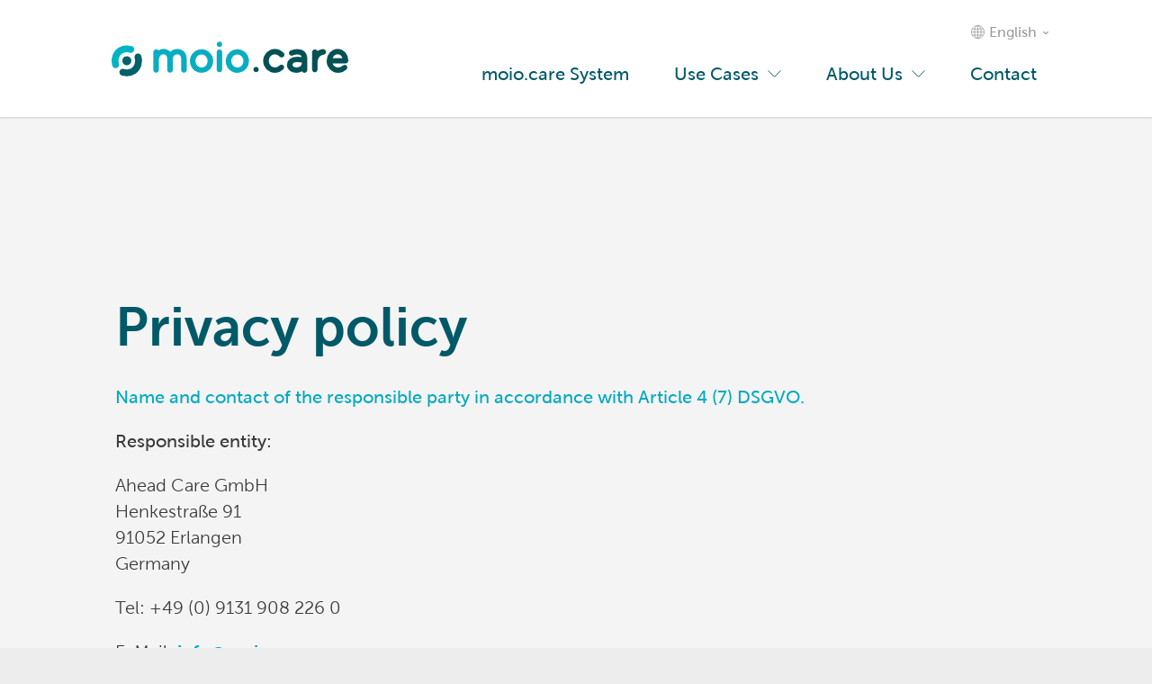

--- FILE ---
content_type: text/html; charset=UTF-8
request_url: https://www.moio.care/en/privacy/
body_size: 21230
content:
<!DOCTYPE html>
<html lang="en-US">
    <head>
        <meta charset="utf-8">
        <title>Privacy - moio.care</title>
<link crossorigin data-rocket-preconnect href="https://usercontent.one" rel="preconnect"><link rel="preload" data-rocket-preload as="image" href="https://usercontent.one/wp/www.moio.care/wp-content/uploads/2021/02/moio-care-logo-1x.png?media=1726054755" imagesrcset="https://usercontent.one/wp/www.moio.care/wp-content/uploads/2021/02/moio-care-logo-1x.png?media=1726054755 1x, https://usercontent.one/wp/www.moio.care/wp-content/uploads/2021/02/moio-care-logo-2x.png?media=1726054755 2x" imagesizes="" fetchpriority="high">
        <meta name="viewport" content="width=device-width, initial-scale=1.0, maximum-scale=1.0, user-scalable=no, target-densitydpi=device-dpi">
        <meta http-equiv="Content-Type" content="text/html; charset=utf-8">
        <meta http-equiv="X-UA-Compatible" content="IE=edge,chrome=1">
        <meta http-equiv="cleartype" content="on"/>
        <meta name="MobileOptimized" content="320"/>
        <meta name="HandheldFriendly" content="true"/>
        <meta name="apple-mobile-web-app-capable" content="yes">
        <meta name="apple-mobile-web-app-status-bar-style" content="black"/>
        <meta name="format-detection" content="telephone=no"/>

        <link rel="apple-touch-icon" sizes="180x180" href="https://usercontent.one/wp/www.moio.care/wp-content/themes/white-russian/build/assets/favicons/apple-touch-icon.png?media=1726054755">
        <link rel="icon" type="image/png" sizes="32x32" href="https://usercontent.one/wp/www.moio.care/wp-content/themes/white-russian/build/assets/favicons/favicon-32x32.png?media=1726054755">
        <link rel="icon" type="image/png" sizes="16x16" href="https://usercontent.one/wp/www.moio.care/wp-content/themes/white-russian/build/assets/favicons/favicon-16x16.png?media=1726054755">
        <link rel="manifest" href="https://usercontent.one/wp/www.moio.care/wp-content/themes/white-russian/build/assets/favicons/site.webmanifest?media=1726054755">
        <link rel="mask-icon" href="https://usercontent.one/wp/www.moio.care/wp-content/themes/white-russian/build/assets/favicons/safari-pinned-tab.svg?media=1726054755" color="#000000">
        <meta name="msapplication-config" content="https://usercontent.one/wp/www.moio.care/wp-content/themes/white-russian/build/assets/favicons/browserconfig.xml?media=1726054755">
        <meta name="msapplication-TileColor" content="#da532c">
        <link rel="shortcut icon" href="https://usercontent.one/wp/www.moio.care/wp-content/themes/white-russian/build/assets/favicons/favicon.ico?media=1726054755">
        <meta name="theme-color" content="#000000">
        <script src="/wp-includes/js/jquery/jquery.js"></script>
       
                          
      <meta name='robots' content='index, follow, max-image-preview:large, max-snippet:-1, max-video-preview:-1' />
	<style>img:is([sizes="auto" i], [sizes^="auto," i]) { contain-intrinsic-size: 3000px 1500px }</style>
	<meta name="dlm-version" content="5.1.6"><link rel="alternate" href="https://www.moio.care/datenschutz/" hreflang="de" />
<link rel="alternate" href="https://www.moio.care/en/privacy/" hreflang="en" />

	<!-- This site is optimized with the Yoast SEO plugin v26.8 - https://yoast.com/product/yoast-seo-wordpress/ -->
	<link rel="canonical" href="https://www.moio.care/en/privacy/" />
	<meta property="og:locale" content="en_US" />
	<meta property="og:locale:alternate" content="de_DE" />
	<meta property="og:type" content="article" />
	<meta property="og:title" content="Privacy - moio.care" />
	<meta property="og:url" content="https://www.moio.care/en/privacy/" />
	<meta property="og:site_name" content="moio.care" />
	<meta property="article:publisher" content="https://www.facebook.com/moio.care" />
	<meta property="article:modified_time" content="2024-04-30T14:48:34+00:00" />
	<meta property="og:image" content="https://usercontent.one/wp/www.moio.care/wp-content/uploads/2022/03/moio.care-keyvisual-2.jpg?media=1726054755" />
	<meta property="og:image:width" content="1200" />
	<meta property="og:image:height" content="627" />
	<meta property="og:image:type" content="image/jpeg" />
	<meta name="twitter:card" content="summary_large_image" />
	<meta name="twitter:site" content="@CareMoio" />
	<meta name="twitter:label1" content="Est. reading time" />
	<meta name="twitter:data1" content="31 minutes" />
	<script type="application/ld+json" class="yoast-schema-graph">{"@context":"https://schema.org","@graph":[{"@type":"WebPage","@id":"https://www.moio.care/en/privacy/","url":"https://www.moio.care/en/privacy/","name":"Privacy - moio.care","isPartOf":{"@id":"https://www.moio.care/en/#website"},"primaryImageOfPage":{"@id":"https://www.moio.care/en/privacy/#primaryimage"},"image":{"@id":"https://www.moio.care/en/privacy/#primaryimage"},"thumbnailUrl":"https://www.moio.care/wp-content/uploads/2022/03/moio.care-keyvisual-2.jpg","datePublished":"2022-08-11T10:34:24+00:00","dateModified":"2024-04-30T14:48:34+00:00","breadcrumb":{"@id":"https://www.moio.care/en/privacy/#breadcrumb"},"inLanguage":"en-US","potentialAction":[{"@type":"ReadAction","target":["https://www.moio.care/en/privacy/"]}]},{"@type":"ImageObject","inLanguage":"en-US","@id":"https://www.moio.care/en/privacy/#primaryimage","url":"https://www.moio.care/wp-content/uploads/2022/03/moio.care-keyvisual-2.jpg","contentUrl":"https://www.moio.care/wp-content/uploads/2022/03/moio.care-keyvisual-2.jpg","width":1200,"height":627},{"@type":"BreadcrumbList","@id":"https://www.moio.care/en/privacy/#breadcrumb","itemListElement":[{"@type":"ListItem","position":1,"name":"Home","item":"https://www.moio.care/en/"},{"@type":"ListItem","position":2,"name":"Privacy"}]},{"@type":"WebSite","@id":"https://www.moio.care/en/#website","url":"https://www.moio.care/en/","name":"moio.care","description":"Der digitale Pflegeassistent","publisher":{"@id":"https://www.moio.care/en/#organization"},"potentialAction":[{"@type":"SearchAction","target":{"@type":"EntryPoint","urlTemplate":"https://www.moio.care/en/?s={search_term_string}"},"query-input":{"@type":"PropertyValueSpecification","valueRequired":true,"valueName":"search_term_string"}}],"inLanguage":"en-US"},{"@type":"Organization","@id":"https://www.moio.care/en/#organization","name":"MOIO GmbH","url":"https://www.moio.care/en/","logo":{"@type":"ImageObject","inLanguage":"en-US","@id":"https://www.moio.care/en/#/schema/logo/image/","url":"https://www.moio.care/wp-content/uploads/2020/10/2019-0330_grafik_logo_icon.png","contentUrl":"https://www.moio.care/wp-content/uploads/2020/10/2019-0330_grafik_logo_icon.png","width":673,"height":720,"caption":"MOIO GmbH"},"image":{"@id":"https://www.moio.care/en/#/schema/logo/image/"},"sameAs":["https://www.facebook.com/moio.care","https://x.com/CareMoio","https://www.instagram.com/moio.care/","https://www.linkedin.com/company/moio-gmbh/","https://youtube.com/channel/UCoVy8g4AzSaLck6ALHBHj-w"]}]}</script>
	<!-- / Yoast SEO plugin. -->



<style id='classic-theme-styles-inline-css' type='text/css'>
/*! This file is auto-generated */
.wp-block-button__link{color:#fff;background-color:#32373c;border-radius:9999px;box-shadow:none;text-decoration:none;padding:calc(.667em + 2px) calc(1.333em + 2px);font-size:1.125em}.wp-block-file__button{background:#32373c;color:#fff;text-decoration:none}
</style>
<style id='safe-svg-svg-icon-style-inline-css' type='text/css'>
.safe-svg-cover{text-align:center}.safe-svg-cover .safe-svg-inside{display:inline-block;max-width:100%}.safe-svg-cover svg{fill:currentColor;height:100%;max-height:100%;max-width:100%;width:100%}

</style>
<style id='global-styles-inline-css' type='text/css'>
:root{--wp--preset--aspect-ratio--square: 1;--wp--preset--aspect-ratio--4-3: 4/3;--wp--preset--aspect-ratio--3-4: 3/4;--wp--preset--aspect-ratio--3-2: 3/2;--wp--preset--aspect-ratio--2-3: 2/3;--wp--preset--aspect-ratio--16-9: 16/9;--wp--preset--aspect-ratio--9-16: 9/16;--wp--preset--color--black: #000000;--wp--preset--color--cyan-bluish-gray: #abb8c3;--wp--preset--color--white: #ffffff;--wp--preset--color--pale-pink: #f78da7;--wp--preset--color--vivid-red: #cf2e2e;--wp--preset--color--luminous-vivid-orange: #ff6900;--wp--preset--color--luminous-vivid-amber: #fcb900;--wp--preset--color--light-green-cyan: #7bdcb5;--wp--preset--color--vivid-green-cyan: #00d084;--wp--preset--color--pale-cyan-blue: #8ed1fc;--wp--preset--color--vivid-cyan-blue: #0693e3;--wp--preset--color--vivid-purple: #9b51e0;--wp--preset--gradient--vivid-cyan-blue-to-vivid-purple: linear-gradient(135deg,rgba(6,147,227,1) 0%,rgb(155,81,224) 100%);--wp--preset--gradient--light-green-cyan-to-vivid-green-cyan: linear-gradient(135deg,rgb(122,220,180) 0%,rgb(0,208,130) 100%);--wp--preset--gradient--luminous-vivid-amber-to-luminous-vivid-orange: linear-gradient(135deg,rgba(252,185,0,1) 0%,rgba(255,105,0,1) 100%);--wp--preset--gradient--luminous-vivid-orange-to-vivid-red: linear-gradient(135deg,rgba(255,105,0,1) 0%,rgb(207,46,46) 100%);--wp--preset--gradient--very-light-gray-to-cyan-bluish-gray: linear-gradient(135deg,rgb(238,238,238) 0%,rgb(169,184,195) 100%);--wp--preset--gradient--cool-to-warm-spectrum: linear-gradient(135deg,rgb(74,234,220) 0%,rgb(151,120,209) 20%,rgb(207,42,186) 40%,rgb(238,44,130) 60%,rgb(251,105,98) 80%,rgb(254,248,76) 100%);--wp--preset--gradient--blush-light-purple: linear-gradient(135deg,rgb(255,206,236) 0%,rgb(152,150,240) 100%);--wp--preset--gradient--blush-bordeaux: linear-gradient(135deg,rgb(254,205,165) 0%,rgb(254,45,45) 50%,rgb(107,0,62) 100%);--wp--preset--gradient--luminous-dusk: linear-gradient(135deg,rgb(255,203,112) 0%,rgb(199,81,192) 50%,rgb(65,88,208) 100%);--wp--preset--gradient--pale-ocean: linear-gradient(135deg,rgb(255,245,203) 0%,rgb(182,227,212) 50%,rgb(51,167,181) 100%);--wp--preset--gradient--electric-grass: linear-gradient(135deg,rgb(202,248,128) 0%,rgb(113,206,126) 100%);--wp--preset--gradient--midnight: linear-gradient(135deg,rgb(2,3,129) 0%,rgb(40,116,252) 100%);--wp--preset--font-size--small: 13px;--wp--preset--font-size--medium: 20px;--wp--preset--font-size--large: 36px;--wp--preset--font-size--x-large: 42px;--wp--preset--spacing--20: 0.44rem;--wp--preset--spacing--30: 0.67rem;--wp--preset--spacing--40: 1rem;--wp--preset--spacing--50: 1.5rem;--wp--preset--spacing--60: 2.25rem;--wp--preset--spacing--70: 3.38rem;--wp--preset--spacing--80: 5.06rem;--wp--preset--shadow--natural: 6px 6px 9px rgba(0, 0, 0, 0.2);--wp--preset--shadow--deep: 12px 12px 50px rgba(0, 0, 0, 0.4);--wp--preset--shadow--sharp: 6px 6px 0px rgba(0, 0, 0, 0.2);--wp--preset--shadow--outlined: 6px 6px 0px -3px rgba(255, 255, 255, 1), 6px 6px rgba(0, 0, 0, 1);--wp--preset--shadow--crisp: 6px 6px 0px rgba(0, 0, 0, 1);}:where(.is-layout-flex){gap: 0.5em;}:where(.is-layout-grid){gap: 0.5em;}body .is-layout-flex{display: flex;}.is-layout-flex{flex-wrap: wrap;align-items: center;}.is-layout-flex > :is(*, div){margin: 0;}body .is-layout-grid{display: grid;}.is-layout-grid > :is(*, div){margin: 0;}:where(.wp-block-columns.is-layout-flex){gap: 2em;}:where(.wp-block-columns.is-layout-grid){gap: 2em;}:where(.wp-block-post-template.is-layout-flex){gap: 1.25em;}:where(.wp-block-post-template.is-layout-grid){gap: 1.25em;}.has-black-color{color: var(--wp--preset--color--black) !important;}.has-cyan-bluish-gray-color{color: var(--wp--preset--color--cyan-bluish-gray) !important;}.has-white-color{color: var(--wp--preset--color--white) !important;}.has-pale-pink-color{color: var(--wp--preset--color--pale-pink) !important;}.has-vivid-red-color{color: var(--wp--preset--color--vivid-red) !important;}.has-luminous-vivid-orange-color{color: var(--wp--preset--color--luminous-vivid-orange) !important;}.has-luminous-vivid-amber-color{color: var(--wp--preset--color--luminous-vivid-amber) !important;}.has-light-green-cyan-color{color: var(--wp--preset--color--light-green-cyan) !important;}.has-vivid-green-cyan-color{color: var(--wp--preset--color--vivid-green-cyan) !important;}.has-pale-cyan-blue-color{color: var(--wp--preset--color--pale-cyan-blue) !important;}.has-vivid-cyan-blue-color{color: var(--wp--preset--color--vivid-cyan-blue) !important;}.has-vivid-purple-color{color: var(--wp--preset--color--vivid-purple) !important;}.has-black-background-color{background-color: var(--wp--preset--color--black) !important;}.has-cyan-bluish-gray-background-color{background-color: var(--wp--preset--color--cyan-bluish-gray) !important;}.has-white-background-color{background-color: var(--wp--preset--color--white) !important;}.has-pale-pink-background-color{background-color: var(--wp--preset--color--pale-pink) !important;}.has-vivid-red-background-color{background-color: var(--wp--preset--color--vivid-red) !important;}.has-luminous-vivid-orange-background-color{background-color: var(--wp--preset--color--luminous-vivid-orange) !important;}.has-luminous-vivid-amber-background-color{background-color: var(--wp--preset--color--luminous-vivid-amber) !important;}.has-light-green-cyan-background-color{background-color: var(--wp--preset--color--light-green-cyan) !important;}.has-vivid-green-cyan-background-color{background-color: var(--wp--preset--color--vivid-green-cyan) !important;}.has-pale-cyan-blue-background-color{background-color: var(--wp--preset--color--pale-cyan-blue) !important;}.has-vivid-cyan-blue-background-color{background-color: var(--wp--preset--color--vivid-cyan-blue) !important;}.has-vivid-purple-background-color{background-color: var(--wp--preset--color--vivid-purple) !important;}.has-black-border-color{border-color: var(--wp--preset--color--black) !important;}.has-cyan-bluish-gray-border-color{border-color: var(--wp--preset--color--cyan-bluish-gray) !important;}.has-white-border-color{border-color: var(--wp--preset--color--white) !important;}.has-pale-pink-border-color{border-color: var(--wp--preset--color--pale-pink) !important;}.has-vivid-red-border-color{border-color: var(--wp--preset--color--vivid-red) !important;}.has-luminous-vivid-orange-border-color{border-color: var(--wp--preset--color--luminous-vivid-orange) !important;}.has-luminous-vivid-amber-border-color{border-color: var(--wp--preset--color--luminous-vivid-amber) !important;}.has-light-green-cyan-border-color{border-color: var(--wp--preset--color--light-green-cyan) !important;}.has-vivid-green-cyan-border-color{border-color: var(--wp--preset--color--vivid-green-cyan) !important;}.has-pale-cyan-blue-border-color{border-color: var(--wp--preset--color--pale-cyan-blue) !important;}.has-vivid-cyan-blue-border-color{border-color: var(--wp--preset--color--vivid-cyan-blue) !important;}.has-vivid-purple-border-color{border-color: var(--wp--preset--color--vivid-purple) !important;}.has-vivid-cyan-blue-to-vivid-purple-gradient-background{background: var(--wp--preset--gradient--vivid-cyan-blue-to-vivid-purple) !important;}.has-light-green-cyan-to-vivid-green-cyan-gradient-background{background: var(--wp--preset--gradient--light-green-cyan-to-vivid-green-cyan) !important;}.has-luminous-vivid-amber-to-luminous-vivid-orange-gradient-background{background: var(--wp--preset--gradient--luminous-vivid-amber-to-luminous-vivid-orange) !important;}.has-luminous-vivid-orange-to-vivid-red-gradient-background{background: var(--wp--preset--gradient--luminous-vivid-orange-to-vivid-red) !important;}.has-very-light-gray-to-cyan-bluish-gray-gradient-background{background: var(--wp--preset--gradient--very-light-gray-to-cyan-bluish-gray) !important;}.has-cool-to-warm-spectrum-gradient-background{background: var(--wp--preset--gradient--cool-to-warm-spectrum) !important;}.has-blush-light-purple-gradient-background{background: var(--wp--preset--gradient--blush-light-purple) !important;}.has-blush-bordeaux-gradient-background{background: var(--wp--preset--gradient--blush-bordeaux) !important;}.has-luminous-dusk-gradient-background{background: var(--wp--preset--gradient--luminous-dusk) !important;}.has-pale-ocean-gradient-background{background: var(--wp--preset--gradient--pale-ocean) !important;}.has-electric-grass-gradient-background{background: var(--wp--preset--gradient--electric-grass) !important;}.has-midnight-gradient-background{background: var(--wp--preset--gradient--midnight) !important;}.has-small-font-size{font-size: var(--wp--preset--font-size--small) !important;}.has-medium-font-size{font-size: var(--wp--preset--font-size--medium) !important;}.has-large-font-size{font-size: var(--wp--preset--font-size--large) !important;}.has-x-large-font-size{font-size: var(--wp--preset--font-size--x-large) !important;}
:where(.wp-block-post-template.is-layout-flex){gap: 1.25em;}:where(.wp-block-post-template.is-layout-grid){gap: 1.25em;}
:where(.wp-block-columns.is-layout-flex){gap: 2em;}:where(.wp-block-columns.is-layout-grid){gap: 2em;}
:root :where(.wp-block-pullquote){font-size: 1.5em;line-height: 1.6;}
</style>
<link data-minify="1" rel='stylesheet' id='main-css' href='https://usercontent.one/wp/www.moio.care/wp-content/cache/min/1/wp-content/themes/white-russian/build/css/style.css?ver=1730447275' type='text/css' media='all' />
<link data-minify="1" rel='stylesheet' id='borlabs-cookie-css' href='https://usercontent.one/wp/www.moio.care/wp-content/cache/min/1/wp-content/cache/borlabs-cookie/borlabs-cookie_1_en.css?ver=1730447275' type='text/css' media='all' />
<link rel="https://api.w.org/" href="https://www.moio.care/wp-json/" /><link rel="alternate" title="JSON" type="application/json" href="https://www.moio.care/wp-json/wp/v2/pages/15792" /><link rel="EditURI" type="application/rsd+xml" title="RSD" href="https://www.moio.care/xmlrpc.php?rsd" />
<meta name="generator" content="WordPress 6.8.3" />
<link rel='shortlink' href='https://www.moio.care/?p=15792' />
<link rel="alternate" title="oEmbed (JSON)" type="application/json+oembed" href="https://www.moio.care/wp-json/oembed/1.0/embed?url=https%3A%2F%2Fwww.moio.care%2Fen%2Fprivacy%2F" />
<link rel="alternate" title="oEmbed (XML)" type="text/xml+oembed" href="https://www.moio.care/wp-json/oembed/1.0/embed?url=https%3A%2F%2Fwww.moio.care%2Fen%2Fprivacy%2F&#038;format=xml" />
<style>[class*=" icon-oc-"],[class^=icon-oc-]{speak:none;font-style:normal;font-weight:400;font-variant:normal;text-transform:none;line-height:1;-webkit-font-smoothing:antialiased;-moz-osx-font-smoothing:grayscale}.icon-oc-one-com-white-32px-fill:before{content:"901"}.icon-oc-one-com:before{content:"900"}#one-com-icon,.toplevel_page_onecom-wp .wp-menu-image{speak:none;display:flex;align-items:center;justify-content:center;text-transform:none;line-height:1;-webkit-font-smoothing:antialiased;-moz-osx-font-smoothing:grayscale}.onecom-wp-admin-bar-item>a,.toplevel_page_onecom-wp>.wp-menu-name{font-size:16px;font-weight:400;line-height:1}.toplevel_page_onecom-wp>.wp-menu-name img{width:69px;height:9px;}.wp-submenu-wrap.wp-submenu>.wp-submenu-head>img{width:88px;height:auto}.onecom-wp-admin-bar-item>a img{height:7px!important}.onecom-wp-admin-bar-item>a img,.toplevel_page_onecom-wp>.wp-menu-name img{opacity:.8}.onecom-wp-admin-bar-item.hover>a img,.toplevel_page_onecom-wp.wp-has-current-submenu>.wp-menu-name img,li.opensub>a.toplevel_page_onecom-wp>.wp-menu-name img{opacity:1}#one-com-icon:before,.onecom-wp-admin-bar-item>a:before,.toplevel_page_onecom-wp>.wp-menu-image:before{content:'';position:static!important;background-color:rgba(240,245,250,.4);border-radius:102px;width:18px;height:18px;padding:0!important}.onecom-wp-admin-bar-item>a:before{width:14px;height:14px}.onecom-wp-admin-bar-item.hover>a:before,.toplevel_page_onecom-wp.opensub>a>.wp-menu-image:before,.toplevel_page_onecom-wp.wp-has-current-submenu>.wp-menu-image:before{background-color:#76b82a}.onecom-wp-admin-bar-item>a{display:inline-flex!important;align-items:center;justify-content:center}#one-com-logo-wrapper{font-size:4em}#one-com-icon{vertical-align:middle}.imagify-welcome{display:none !important;}</style>		<style type="text/css" id="wp-custom-css">
			.c07 .item{
	list-style:  none;
}

.BorlabsCookie ._brlbs-video-youtube a._brlbs-btn{
	background-color: #00a9c1;
}
.BorlabsCookie ._brlbs-video-youtube a._brlbs-btn:hover{
	color: #00a9c1;
}
.BorlabsCookie ._brlbs-video-youtube a._brlbs-btn._brlbs-icon-play-white:hover::before {
	background:url("data:image/svg+xml,%3Csvg version='1.1' xmlns='http://www.w3.org/2000/svg' xmlns:xlink='http://www.w3.org/1999/xlink' x='0' y='0' width='78' height='78' viewBox='0, 0, 78, 78'%3E%3Cg id='Layer_1'%3E%3Cg%3E%3Cpath d='M7.5,71.5 L7.5,7.5 L55.5,37.828 L7.5,71.5' fill='%2300a9c1'/%3E%3Cpath d='M7.5,71.5 L7.5,7.5 L55.5,37.828 L7.5,71.5' fill-opacity='0' stroke='%23ffffff' stroke-width='12' stroke-linecap='round' stroke-linejoin='round'/%3E%3C/g%3E%3C/g%3E%3C/svg%3E") no-repeat center
}		</style>
		      
    <style id="rocket-lazyrender-inline-css">[data-wpr-lazyrender] {content-visibility: auto;}</style><meta name="generator" content="WP Rocket 3.19.3" data-wpr-features="wpr_defer_js wpr_minify_concatenate_js wpr_preconnect_external_domains wpr_automatic_lazy_rendering wpr_oci wpr_minify_css wpr_cdn wpr_desktop" /></head>

    <body class="wp-singular page-template-default page page-id-15792 wp-theme-white-russian page-has-no-children color_scheme_blue_green">

    <header  class="main_header">
    
  <nav>
    <a href="https://www.moio.care/en/" id="main_logo">
      
              <img src="https://usercontent.one/wp/www.moio.care/wp-content/uploads/2021/02/moio-care-logo-1x.png?media=1726054755"
          srcset="https://usercontent.one/wp/www.moio.care/wp-content/uploads/2021/02/moio-care-logo-1x.png?media=1726054755 1x, https://usercontent.one/wp/www.moio.care/wp-content/uploads/2021/02/moio-care-logo-2x.png?media=1726054755 2x"              alt="">
          </a>
    <a href="#" id="mobile_burger">
      <span>
        <span></span>
        <span></span>
      </span>
    </a>
    <div class="menu_wrapper">
      <div id="sub_menu_container">
        <ul id="header_sub_menu" class="menu"><li id="menu-item-15933" class="pll-parent-menu-item menu-item menu-item-type-custom menu-item-object-custom current-menu-parent menu-item-has-children menu-item-15933"><a href="#pll_switcher">English</a>
<ul class="sub-menu">
	<li id="menu-item-15933-de" class="lang-item lang-item-7 lang-item-de lang-item-first menu-item menu-item-type-custom menu-item-object-custom menu-item-15933-de"><a href="https://www.moio.care/datenschutz/" hreflang="de-DE" lang="de-DE">Deutsch</a></li>
	<li id="menu-item-15933-en" class="lang-item lang-item-1077 lang-item-en current-lang menu-item menu-item-type-custom menu-item-object-custom menu-item-15933-en"><a href="https://www.moio.care/en/privacy/" hreflang="en-US" lang="en-US">English</a></li>
</ul>
</li>
</ul>

     <!--             <ul class="language_switcher">
            <li class="active"></li>
            <li>
              <ul>
                              </ul>
            </li>
          </ul>
          -->      </div>

      <div id="main_menu_container">
        <ul id="header_main_menu" class="menu"><li id="menu-item-15806" class="menu-item menu-item-type-post_type menu-item-object-page menu-item-15806"><a href="https://www.moio.care/en/moio-care-system/"><span>moio.care System</span><span class="chevron">&nbsp;</span></a></li>
<li id="menu-item-15926" class="menu-item menu-item-type-custom menu-item-object-custom menu-item-has-children menu-item-15926"><a href="#"><span>Use Cases</span><span class="chevron">&nbsp;</span></a>
<ul class="sub-menu">
	<li id="menu-item-15924" class="menu-item menu-item-type-post_type menu-item-object-page menu-item-15924"><a href="https://www.moio.care/en/inpatient-care/"><span>Inpatient care</span><span class="chevron">&nbsp;</span></a></li>
	<li id="menu-item-15923" class="menu-item menu-item-type-post_type menu-item-object-page menu-item-15923"><a href="https://www.moio.care/en/outpatient-care/"><span>Outpatient care</span><span class="chevron">&nbsp;</span></a></li>
	<li id="menu-item-15925" class="menu-item menu-item-type-post_type menu-item-object-page menu-item-15925"><a href="https://www.moio.care/en/family-care/"><span>Family care</span><span class="chevron">&nbsp;</span></a></li>
</ul>
</li>
<li id="menu-item-15927" class="menu-item menu-item-type-custom menu-item-object-custom menu-item-has-children menu-item-15927"><a href="#"><span>About Us</span><span class="chevron">&nbsp;</span></a>
<ul class="sub-menu">
	<li id="menu-item-15929" class="menu-item menu-item-type-post_type menu-item-object-page menu-item-15929"><a href="https://www.moio.care/en/about-us/"><span>Company</span><span class="chevron">&nbsp;</span></a></li>
	<li id="menu-item-15928" class="menu-item menu-item-type-post_type menu-item-object-page menu-item-15928"><a href="https://www.moio.care/en/jobs/"><span>Jobs</span><span class="chevron">&nbsp;</span></a></li>
</ul>
</li>
<li id="menu-item-15932" class="menu-item menu-item-type-post_type menu-item-object-page menu-item-15932"><a href="https://www.moio.care/en/contact/"><span>Contact</span><span class="chevron">&nbsp;</span></a></li>
</ul>      </div>
    </div>
  </nav>

  

  </header>

    <main >
  <section  class="c05 no_custom_bg">
    <div  class="container content">
                
        
        
        <div class="text_container left">
                      <h2 class="headline">
              Privacy policy            </h2>
                                            <p><strong><span style="color: #00a9c1;">Name and contact of the responsible party in accordance with Article 4 (7) DSGVO.</span></strong></p>
<p><strong>Responsible entity:</strong></p>
<p>Ahead Care GmbH<br />
Henkestraße 91<br />
91052 Erlangen<br />
Germany</p>
<p>Tel: +49 (0) 9131 908 226 0</p>
<p>E-Mail: <a href="mailto:info@moio.care">info@moio.care</a></p>
<p>Commercial register entry: HRB 20600<br />
Register court: Local court Fürth</p>
<p>&nbsp;</p>
<p><span style="color: #00a9c1;"><strong>Security and protection of your personal data<br />
</strong></span>We consider it our primary responsibility to maintain the confidentiality of the personal information you provide to us and to protect it from unauthorized access. For this reason, we apply the utmost care and state-of-the-art security standards to ensure maximum protection of your personal data.</p>
<p>As a company under private law, we are subject to the provisions of the European General Data Protection Regulation (DSGVO) and the regulations of the German Federal Data Protection Act (BDSG). We have taken technical and organizational measures to ensure that the regulations on data protection are observed both by us and by our external service providers.</p>
<p>&nbsp;</p>
<p><strong><span style="color: #00a9c1;">Definitions</span></strong></p>
<p>The legislator requires that personal data be processed in a lawful manner, in good faith and in a way that is comprehensible to the data subject (&#8220;lawfulness, processing in good faith, transparency&#8221;). To ensure this, we inform you about the individual legal definitions, which are also used in this privacy policy:</p>
<p>1. Personal data<br />
&#8220;Personal data&#8221; means any information relating to an identified or identifiable natural person (hereinafter &#8220;data subject&#8221;); an identifiable natural person is one who can be identified, directly or indirectly, in particular by reference to an identifier such as a name, an identification number, location data, an online identifier or to one or more factors specific to the physical, physiological, genetic, mental, economic, cultural or social identity of that natural person.</p>
<p>2. Processing<br />
&#8220;Processing&#8221; means any operation or set of operations which is performed upon personal data, whether or not by automatic means, such as collection, recording, organization, filing, storage, adaptation or alteration, retrieval, consultation, use, disclosure by transmission, dissemination or otherwise making available, alignment or combination, restriction, erasure or destruction.</p>
<p>3. Restriction of processing<br />
&#8220;Restriction of processing&#8221; means the marking of stored personal data with the aim of limiting their future processing.</p>
<p>4. Profiling<br />
&#8220;Profiling&#8221; is any type of automated processing of personal data that consists of using such personal data to evaluate certain personal aspects relating to a natural person, in particular to analyze or predict aspects relating to that natural person&#8217;s job performance, economic situation, health, personal preferences, interests, reliability, behavior, location or change of location.</p>
<p>5. Pseudonymization<br />
&#8220;Pseudonymization&#8221; means the processing of personal data in such a way that the personal data can no longer be attributed to a specific data subject without the addition of further information, provided that such additional information is kept separately and is subject to technical and organizational measures to ensure that the personal data cannot be attributed to an identified or identifiable natural person.</p>
<p>6. File system<br />
&#8220;File system&#8221; means any structured collection of personal data accessible according to specific criteria, whether such collection is maintained centrally, decentrally or according to functional or geographical criteria.</p>
<p>7. Controller<br />
&#8220;Controller&#8221; means a natural or legal person, public authority, agency or other body which alone or jointly with others determines the purposes and means of the processing of personal data; where the purposes and means of such processing are determined by Union or Member State law, the controller or the specific criteria for its designation may be provided for under Union or Member State law.</p>
<p>8. Processor<br />
&#8220;Processor&#8221; means a natural or legal person, public authority, agency or other body that processes personal data on behalf of the Controller.</p>
<p>9. Recipient<br />
&#8220;Recipient&#8221; means a natural or legal person, public authority, agency or other body to whom personal data are disclosed, whether or not it is a third party. However, public authorities that may receive personal data in the context of a specific investigation mandate under Union or Member State law shall not be considered as recipients; the processing of such data by the aforementioned authorities shall be carried out in accordance with the applicable data protection legislation, in accordance with the purposes of the processing.</p>
<p>10. Third party<br />
&#8220;Third party&#8221; means a natural or legal person, public authority, agency or other body, other than the data subject, the controller, the processor and the persons who are authorized to process the personal data under the direct responsibility of the controller or the processor.</p>
<p>11. Consent<br />
&#8220;Consent&#8221; of the data subject means any freely given specific, informed and unambiguous indication of his or her wishes in the form of a statement or other unambiguous affirmative act by which the data subject signifies his or her agreement to the processing of personal data relating to him or her.</p>
<p>&nbsp;</p>
<p><span style="color: #00a9c1;"><strong>Lawfulness of processing</strong></span></p>
<p>The processing of personal data is only lawful if there is a legal basis for the processing. According to Article 6 (1) lit. a &#8211; f DSGVO, the legal basis for processing can be in particular:</p>
<p>(a) the data subject has given consent to the processing of personal data concerning him or her for one or more specific purposes;<br />
b) the processing is necessary for the performance of a contract to which the data subject is party or for the performance of pre-contractual measures taken at the data subject&#8217;s request;<br />
(c) processing is necessary for compliance with a legal obligation to which the controller is subject;<br />
(d) processing is necessary in order to protect the vital interests of the data subject or another natural person;<br />
(e) processing is necessary for the performance of a task carried out in the public interest or in the exercise of official authority vested in the controller;<br />
(f) processing is necessary for the purposes of the legitimate interests of the controller or a third party, except where such interests are overridden by the interests or fundamental rights and freedoms of the data subject which require protection of personal data, in particular where the data subject is a child.<br />
<span style="color: #00a9c1;"><strong>Information about the collection of personal data</strong></span></p>
<p>(1) In the following, we provide information about the collection of personal data when using our website. Personal data are e.g. name, address, e-mail addresses, user behavior.</p>
<p>(2) If you contact us by e-mail, the data you provide (your e-mail address, name and telephone number, if applicable) will be stored by us in order to answer your questions. We delete the data accruing in this context after the storage is no longer necessary, or the processing is restricted if there are legal obligations to retain data.</p>
<p>&nbsp;</p>
<p><span style="color: #00a9c1;"><strong>Collection of personal data when visiting our website</strong></span></p>
<p>In the case of merely informational use of the website, i.e. if you do not register or otherwise transmit information to us, we only collect the personal data that your browser transmits to our server. If you wish to view our website, we collect the following data, which is technically necessary for us to display our website to you and to ensure stability and security (legal basis is Art. 6 para. 1 p. 1 lit. f DSGVO):</p>
<p>IP address<br />
Date and time of the request<br />
Time zone difference to Greenwich Mean Time (GMT)<br />
Content of the request<br />
Access status/HTTP status code in each case amount of data transferred<br />
Website from which the request comes<br />
Browser, operating system and its interface<br />
Language and version of the browser software</p>
<p>&nbsp;</p>
<p><span style="color: #00a9c1;"><strong>Use of cookies</strong></span></p>
<p>(1) In addition to the data mentioned above, cookies are stored on your computer when you use our website. Cookies are small text files that are stored on your hard drive associated with the browser you are using and through which certain information flows to the body that sets the cookie. Cookies cannot execute programs or transfer viruses to your computer. They are used to make the website as a whole more user-friendly and effective.</p>
<p>(2) This website uses the following types of cookies, the scope and functionality of which are explained below:</p>
<ul>
<li>Transient Cookies (see a.)</li>
<li>Persistent Cookies (see b.).</li>
</ul>
<p style="padding-left: 40px;">a) Transient cookies are automatically deleted when you close the browser. These include in particular the session cookies. These store a so-called session ID, with which various requests of your browser can be assigned to the common session. This allows your computer to be recognized when you return to our website. The session cookies are deleted when you log out or close the browser.</p>
<p style="padding-left: 40px;">b) Persistent cookies are automatically deleted after a specified period of time, which may differ depending on the cookie. You can delete the cookies in the security settings of your browser at any time.</p>
<p style="padding-left: 40px;">c) You can configure your browser settings according to your preferences and, for example, refuse to accept third-party cookies or all cookies. So-called &#8220;third party cookies&#8221; are cookies that have been set by a third party, consequently not by the actual website you are currently on. We would like to point out that by deactivating cookies you may not be able to use all functions of this website.</p>
<p style="padding-left: 40px;">d) We use cookies to identify you for subsequent visits if you have an account with us. Otherwise, you would have to log in again for each visit.</p>
<p style="padding-left: 40px;">e) The Flash cookies used are not collected by your browser, but by your Flash plug-in. Furthermore, we use HTML5 storage objects that are stored on your end device. These objects store the required data independently of the browser you are using and have no automatic expiration date. If you do not want Flash cookies to be processed, you must install an appropriate add-on, e.g. &#8220;Better Privacy&#8221; for Mozilla Firefox (https://addons.mozilla.org/de/firefox/addon/betterprivacy/) or the Adobe Flash Killer Cookie for Google Chrome. You can prevent the use of HTML5 storage objects by using private mode in your browser. In addition, we recommend that you regularly delete your cookies and browser history manually.</p>
<p>&nbsp;</p>
<p><span style="color: #00a9c1;"><strong>Further functions and offers of our website</strong></span></p>
<p>(1) In addition to the purely informational use of our website, we offer various services that you can use if you are interested. For this purpose, you usually have to provide further personal data, which we use to provide the respective service and for which the aforementioned data processing principles apply.</p>
<p>(2) In some cases, we use external service providers to process your data. These have been carefully selected and commissioned by us, are bound by our instructions and are regularly monitored.</p>
<p>(3) Furthermore, we may pass on your personal data to third parties if we offer participation in promotions, competitions, conclusion of contracts or similar services together with partners. You will receive more information on this when you provide your personal data or below in the description of the offer.</p>
<p>(4) If our service providers or partners are based in a country outside the European Economic Area (EEA), we will inform you about the consequences of this circumstance in the description of the offer.</p>
<p>&nbsp;</p>
<p><span style="color: #00a9c1;"><strong>Children</strong></span></p>
<p>Our offer is basically directed at adults. Persons under the age of 18 should not transmit any personal data to us without the consent of their parents or legal guardians.</p>
<p>&nbsp;</p>
<p><span style="color: #00a9c1;"><strong>Rights of the data subject</strong></span></p>
<p>(1) Revocation of consent<br />
If the processing of personal data is based on a granted consent, you have the right to revoke the consent at any time. The revocation of consent does not affect the lawfulness of the processing carried out on the basis of the consent until the revocation.<br />
To exercise the right of revocation, you can contact us at any time.</p>
<p>(2) Right to confirmation<br />
You have the right to request confirmation from the controller as to whether we are processing personal data relating to you. You can request the confirmation at any time using the contact details above.</p>
<p>(3) Right of access<br />
If personal data is processed, you can request information about this personal data and about the following information at any time:</p>
<p>(a) the purposes of processing;<br />
b) the categories of personal data that are processed;<br />
c) the recipients or categories of recipients to whom the personal data have been or will be disclosed, in particular in the case of recipients in third countries or international organizations;<br />
d) if possible, the planned duration for which the personal data will be stored or, if this is not possible, the criteria for determining this duration;<br />
(e) the existence of a right to obtain the rectification or erasure of personal data concerning you, or the restriction of processing by the controller, or a right to object to such processing;<br />
(f) the existence of a right of appeal to a supervisory authority;<br />
(g) if the personal data are not collected from the data subject, any available information on the origin of the data;<br />
(h) the existence of automated decision-making, including profiling, pursuant to Article 22(1) and (4) of the GDPR and, at least in those cases, meaningful information about the logic involved and the scope and intended effects of such processing for the data subject.</p>
<p>If personal data is transferred to a third country or to an international organization, you have the right to be informed about the appropriate safeguards pursuant to Article 46 of the GDPR in connection with the transfer. We will provide a copy of the personal data that is the subject of the processing. For any additional copies you request person, we may charge a reasonable fee based on the administrative costs. If you make the request electronically, the information shall be provided in a commonly used electronic format, unless it specifies otherwise. The right to receive a copy under paragraph 3 shall not interfere with the rights and freedoms of others.</p>
<p>(4) Right to rectification<br />
You have the right to request that we correct any inaccurate personal data relating to you without undue delay. Taking into account the purposes of the processing, you have the right to request the completion of incomplete personal data &#8211; also by means of a supplementary declaration.</p>
<p>(5) Right to erasure (&#8220;right to be forgotten&#8221;).<br />
You have the right to demand from the controller that personal data concerning you be deleted without delay, and we are obliged to delete personal data without delay, if one of the following reasons applies:</p>
<p>(a) the personal data are no longer necessary for the purposes for which they were collected or otherwise processed.<br />
(b) The data subject withdraws the consent on which the processing was based pursuant to Article 6(1)(a) or Article 9(2)(a) of the GDPR and there is no other legal basis for the processing.<br />
c) The data subject objects to the processing pursuant to Article 21(1) DSGVO and there are no overriding legitimate grounds for the processing, or the data subject objects to the processing pursuant to Article 21(2) DSGVO.<br />
d) The personal data have been processed unlawfully.<br />
e) The erasure of the personal data is necessary for compliance with a legal obligation under Union or Member State law to which the controller is subject.<br />
(f) The personal data have been collected in relation to information society services offered pursuant to Article 8(1) of the GDPR.</p>
<p>The right to erasure (&#8220;right to be forgotten&#8221;) does not exist insofar as the processing is necessary:</p>
<p>(a) for the exercise of the right to freedom of expression and information;<br />
(b) for compliance with a legal obligation which requires processing under Union or Member State law to which the controller is subject, or for the performance of a task carried out in the public interest or in the exercise of official authority vested in the controller;<br />
(c) for reasons of public interest in the area of public health pursuant to Article 9(2)(h) and (i) and Article 9(3) of the GDPR;<br />
(d) for archiving purposes in the public interest, scientific or historical research purposes or statistical purposes pursuant to Article 89(1) of the GDPR, where the right referred to in paragraph 1 is likely to make impossible or seriously prejudice the achievement of the purposes of such processing; or<br />
(e) for the assertion, exercise or defense of legal claims.</p>
<p>(6) Right to restriction of processing.<br />
You have the right to request us to restrict the processing of your personal data if one of the following conditions is met:</p>
<p>(a) the accuracy of the personal data is contested by the data subject for a period enabling the controller to verify the accuracy of the personal data,<br />
b) the processing is unlawful and the data subject objects to the erasure of the personal data and instead requests the restriction of the use of the personal data;<br />
(c) the controller no longer needs the personal data for the purposes of the processing, but the data subject needs it for the establishment, exercise or defense of legal claims; or<br />
(d) the data subject has objected to the processing pursuant to Article 21(1) of the GDPR, as long as it is not yet established whether the legitimate grounds of the controller override those of the data subject.</p>
<p>Where processing has been restricted in accordance with the above conditions, such personal data shall &#8211; apart from being stored &#8211; only be processed with the consent of the data subject or for the establishment, exercise or defense of legal claims or for the protection of the rights of another natural or legal person or for reasons of substantial public interest of the Union or a Member State.</p>
<p>In order to exercise the right to restrict processing, the data subject may at any time contact us using the contact details provided above.</p>
<p>(7) Right to data portability<br />
You have the right to receive the personal data concerning you that you have provided to us in a structured, commonly used and machine-readable format, and you have the right to transfer this data to another controller without hindrance from the controller to whom the personal data was provided, provided that:</p>
<p>(a) the processing is based on consent pursuant to Article 6(1)(a) or Article 9(2)(a) or on a contract pursuant to Article 6(1)(b) DSGVO; and<br />
(b) the processing is carried out with the aid of automated procedures.</p>
<p>When exercising the right to data portability pursuant to paragraph 1, you have the right to obtain that the personal data be transferred directly from one controller to another controller, to the extent that this is technically feasible. The exercise of the right to data portability does not affect the right to erasure (&#8220;right to be forgotten&#8221;). This right does not apply to processing necessary for the performance of a task carried out in the public interest or in the exercise of official authority vested in the controller.</p>
<p>(8) Right of objection<br />
You have the right to object at any time, on grounds relating to your particular situation, to the processing of personal data concerning you which is carried out on the basis of Article 6(1)(e) or (f) DSGVO; this also applies to profiling based on these provisions. The controller shall no longer process the personal data unless it can demonstrate compelling legitimate grounds for the processing which override the interests, rights and freedoms of the data subject, or for the establishment, exercise or defence of legal claims.</p>
<p>If personal data are processed for direct marketing purposes, you have the right to object at any time to processing of personal data concerning you for such marketing; this also applies to profiling insofar as it is related to such direct marketing. If you object to processing for direct marketing purposes, the personal data will no longer be processed for these purposes.</p>
<p>In connection with the use of information society services, notwithstanding Directive 2002/58/EC, you may exercise your right to object by means of automated procedures using technical specifications.</p>
<p>You have the right to object on grounds relating to your particular situation to the processing of personal data concerning you which is carried out for scientific or historical research purposes or for statistical purposes pursuant to Article 89(1), unless the processing is necessary for the performance of a task carried out in the public interest.</p>
<p>You can exercise the right to object at any time by contacting the respective controller.</p>
<p>(9) Automated decisions in individual cases including profiling.<br />
You have the right not to be subject to a decision based solely on automated processing &#8211; including profiling &#8211; which produces legal effects concerning you or similarly significantly affects you. This does not apply if the decision:</p>
<p>(a) is necessary for the conclusion or performance of a contract between the data subject and the controller,<br />
(b) is permitted by Union or Member State law to which the controller is subject and that law contains suitable measures to safeguard the rights and freedoms and legitimate interests of the data subject; or<br />
(c) with the explicit consent of the data subject.<br />
The controller shall take reasonable steps to safeguard the rights and freedoms as well as the legitimate interests of the data subject, which include, at least, the right to obtain the intervention of a data subject on the part of the controller, to express his or her point of view and contest the decision.</p>
<p>The data subject may exercise this right at any time by contacting the relevant controller.</p>
<p>(10) Right to lodge a complaint with a supervisory authority.<br />
They shall also have the right, without prejudice to any other administrative or judicial remedy, to lodge a complaint with a supervisory authority, in particular in the Member State of their residence, place of work or the place of the alleged infringement, if the data subject considers that the processing of personal data relating to them infringes this Regulation.</p>
<p>(11) Right to an effective judicial remedy.<br />
They shall have the right to an effective judicial remedy, without prejudice to any available administrative or non-judicial remedy, including the right to lodge a complaint with a supervisory authority pursuant to Article 77 GDPR, if they consider that their rights under this Regulation have been infringed as a result of the processing of their personal data not in compliance with this Regulation.</p>
<p>&nbsp;</p>
<p><span style="color: #00a9c1;"><strong>Use of Google Analytics</strong></span></p>
<p>Use of Google Analytics</p>
<p>(1) This website uses Google Analytics, a web analytics service provided by Google, Inc (&#8220;Google&#8221;). Google Analytics uses &#8220;cookies&#8221;, which are text files placed on your computer, to help the website analyze how users use the site. The information generated by the cookie about your use of this website is usually transmitted to a Google server in the USA and stored there. In the event that IP anonymization is activated on this website, however, your IP address will be truncated beforehand by Google within member states of the European Union or in other contracting states to the Agreement on the European Economic Area. Only in exceptional cases will the full IP address be transmitted to a Google server in the USA and shortened there. On behalf of the operator of this website, Google will use this information for the purpose of evaluating your use of the website, compiling reports on website activity and providing other services relating to website activity and internet usage to the website operator.</p>
<p>(2) The IP address transmitted by your browser as part of Google Analytics will not be merged with other data from Google.</p>
<p>(3) You may refuse the use of cookies by selecting the appropriate settings on your browser, however please note that if you do this you may not be able to use the full functionality of this website. You can also prevent the collection of data generated by the cookie and related to your use of the website (including your IP address) to Google and the processing of this data by Google by downloading and installing the browser plug-in available under the following link.</p>
<p>(4) This website uses Google Analytics with the extension &#8220;_anonymizeIp()&#8221;. This means that IP addresses are processed in abbreviated form, thus excluding the possibility of personal references. Insofar as the data collected about you is related to a person, this is therefore immediately excluded and the personal data is thus immediately deleted.</p>
<p>(5) We use Google Analytics to analyze and regularly improve the use of our website. The statistics obtained enable us to improve our offer and make it more interesting for you as a user. For the exceptional cases in which personal data is transferred to the USA, Google has submitted to the EU-US Privacy Shield. The legal basis for the use of Google Analytics is Art. 6 para. 1 p. 1 lit. f DSGVO.</p>
<p>(6) Information of the third party provider: Google Dublin, Google Ireland Ltd, Gordon House, Barrow Street, Dublin 4, Ireland, Fax: +353 (1) 436 1001. user conditions, overview of data protection, as well as the privacy policy.</p>
<p>(7) This website also uses Google Analytics for a cross-device analysis of visitor flows, which is carried out via a user ID. You can deactivate the cross-device analysis of your usage in your customer account under &#8220;My Data&#8221;, &#8220;Personal Data&#8221;.</p>
<p><a href="https://tools.google.com/dlpage/gaoptout?hl=en">Click here to stop tracking by Google Analytics</a></p>
<p>&nbsp;</p>
<p><span style="color: #00a9c1;"><strong>Data processing via Social Media</strong></span></p>
<p>We are represented on several social media platforms with a company page. Through this, we would like to offer further opportunities for information about our company and for exchange. has thereby company pages on the following social media platforms:</p>
<p>Facebook<br />
Instagram<br />
LinkedIn<br />
Xing<br />
Twitter<br />
When you visit or interact with a profile on a social media platform, personal data about you may be processed. Information associated with a social media profile used also regularly constitutes personal data. This also covers messages and statements made while using the profile. In addition, during your visit to a social media profile, certain information is often automatically collected about it, which may also constitute personal data.</p>
<p>(1) Visiting a social media page</p>
<p>a) Facebook and Instagram<br />
When you visit our Facebook or Instagram page, through which we present our company or individual products from our range, certain information about you is processed. The sole controller of this processing of personal data is Facebook Ireland Ltd (Ireland/EU &#8211; &#8220;Facebook&#8221;). Further information about the processing of personal data by Facebook can be found here.<br />
Facebook offers the option to object to certain data processing; related notices and opt-out options can be found here.<br />
Facebook provides us with statistics and insights in anonymized form for our Facebook and Instagram page, which we use to gain insights into the types of actions that people take on our page (so-called &#8220;page insights&#8221;). These page insights are created based on certain information about individuals who have visited our page. This processing of personal data is carried out by Facebook and us as joint controllers. The processing serves our legitimate interest to evaluate the types of actions taken on our site and to improve our site based on these insights. The legal basis for this processing is Article 6 (1) (f) DSGVO. We cannot associate the information obtained via Page Insights with individual Facebook profiles that interact with our Facebook page. We have entered into a joint controller agreement with Facebook, which sets out the distribution of data protection obligations between us and Facebook. Details about the processing of personal data to create Page Insights and the agreement entered into between us and Facebook are available here.<br />
In relation to these data processing operations, you have the option of asserting your data subject rights (see &#8220;Your rights&#8221; in this regard) against Facebook as well. Further information on this can be found in Facebook&#8217;s privacy policy available here.<br />
Please note that according to the Facebook privacy policy, user data is also processed in the USA or other third countries. Facebook only transfers user data to countries for which an adequacy decision has been issued by the European Commission in accordance with Article 45 of the GDPR or on the basis of appropriate guarantees in accordance with Article 46 of the GDPR.</p>
<p style="padding-left: 40px;">b) LinkedIn<br />
LinkedIn Ireland Unlimited Company (Ireland/EU &#8211; &#8220;LinkedIn&#8221;) is the sole responsible party for the processing of personal data when you visit our LinkedIn page. Further information about the processing of personal data by LinkedIn can be found here.<br />
When you visit, follow or engage with our LinkedIn company page, LinkedIn processes personal data to provide us with anonymized statistics and insights. This provides us with insights into the types of actions that people take on our page (so-called page insights). For this purpose, LinkedIn processes in particular such data that you have already provided to LinkedIn via the information in your profile, such as data on function, country, industry, seniority, company size and employment status. In addition, LinkedIn will process information about how you interact with our LinkedIn company page, such as whether you are a follower of our LinkedIn company page. With the page insights, LinkedIn does not provide us with any personal data about you. We only have access to the aggregated Page Insights. It is also not possible for us to draw conclusions about individual members via the information in the Page Insights. This processing of personal data in the context of the Page Insights is carried out by LinkedIn and us as joint controllers. The processing serves our legitimate interest to evaluate the types of actions taken on our LinkedIn company page and to improve our company page based on these insights. The legal basis for this processing is Article 6 (1) (f) DSGVO. We have entered into a joint controller agreement with LinkedIn, which sets out the distribution of data protection obligations between us and LinkedIn. The agreement is available here. According to it, the following applies:<br />
LinkedIn and we have agreed that LinkedIn is responsible for enabling you to exercise your rights under the GDPR. You can contact LinkedIn to do so online via this link or reach LinkedIn via the contact details in the Privacy Policy. You can contact the Data Protection Officer at LinkedIn Ireland via this link. You may also contact us at our provided contact details about exercising your rights in connection with the processing of personal data in the context of the Site Insigts. We will forward your request to LinkedIn in such a case.<br />
LinkedIn and we have agreed that the Irish Data Protection Commission is the lead supervisory authority overseeing processing for Page Insights. You always have the right to lodge a complaint with the Irish Data Protection Commission (see at www.dataprotection.ie) or any other supervisory authority.<br />
Please note that according to the LinkedIn Privacy Policy, personal data is also processed by LinkedIn in the US or other third countries. LinkedIn transfers personal data only to countries for which an adequacy decision has been issued by the European Commission pursuant to Article 45 of the GDPR or on the basis of appropriate safeguards pursuant to Article 46 of the GDPR.</p>
<p style="padding-left: 40px;">c) XING<br />
New Work SE (Germany/EU) is the sole responsible party for the processing of personal data when you visit our XING profile. For further information about the processing of personal data by New Work SE, please visit <a href="https://privacy.xing.com/de/datenschutzerklaerung">here.</a></p>
<p style="padding-left: 40px;">d) Twitter<br />
Twitter Inc. (USA) is the sole responsible party for the processing of personal data when visiting our Twitter profile. For further information about the processing of personal data by Twitter Inc. please visit <a href="https://twitter.com/de/privacy">here</a>.</p>
<p>(2) Processing of data you provide to us via our social media pages.<br />
We also process information that you have provided to us via our company page on the respective social media platform. Such information may be the username used, contact details or a message to us. We regularly process this personal data only if we have previously expressly requested you to provide us with this data. These processing operations by us are carried out as the sole responsible party. We process this data on the basis of our legitimate interest in contacting inquiring persons. The legal basis for the data processing is Article 6 (1) (f) DSGVO. In addition, we may process such data for evaluation and marketing purposes. These processing operations are carried out on the legal basis of Art. 6 (1) (f) DSGVO and serve our interest in further developing our offer and informing you specifically about offers of the data protection law firm. Further data processing may take place if you have consented (Art. 6 para. 1 letter a) DSGVO) or if this serves the fulfillment of a legal obligation (Art. 6 para. 1 letter c) DSGVO).</p>
<p>&nbsp;</p>
<p><span style="color: #00a9c1;"><strong>Use of Social-Media-Plugins</strong></span></p>
<p>There are no social media plugins in use.</p>
<p>&nbsp;</p>
<p><span style="color: #00a9c1;"><strong>SSL encryption</strong></span><br />
This site uses SSL encryption for security reasons and to protect the transmission of confidential content, such as requests that you send to us as the site operator. You can recognize an encrypted connection by the fact that the address line of the browser changes from &#8220;http://&#8221; to &#8220;https://&#8221; and by the lock symbol in your browser line. If SSL encryption is activated, the data you transmit to us cannot be read by third parties.</p>
                  </div>

            </div>
</section>
</main>
<footer data-wpr-lazyrender="1" class="website_footer">
  <div  class="container">
    <div  class="social_icons">
          </div>
     <ul id="menu-footer-en" class="footer_menu"><li id="menu-item-16343" class="menu-item menu-item-type-custom menu-item-object-custom menu-item-16343"><a href="https://www.moio.care/en/imprint/">Imprint</a></li>
<li id="menu-item-15801" class="menu-item menu-item-type-post_type menu-item-object-page menu-item-15801"><a href="https://www.moio.care/en/contact/">Contact</a></li>
<li id="menu-item-16325" class="menu-item menu-item-type-custom menu-item-object-custom menu-item-16325"><a href="https://www.moio.care/en/imprint/">Imprint</a></li>
<li id="menu-item-15804" class="menu-item menu-item-type-post_type menu-item-object-page current-menu-item page_item page-item-15792 current_page_item menu-item-15804"><a href="https://www.moio.care/en/privacy/" aria-current="page">Privacy</a></li>
<li id="menu-item-15803" class="menu-item menu-item-type-post_type menu-item-object-page menu-item-15803"><a href="https://www.moio.care/en/agb/">Terms and conditions</a></li>
</ul>
  </div>
</footer>
<script type="speculationrules">
{"prefetch":[{"source":"document","where":{"and":[{"href_matches":"\/*"},{"not":{"href_matches":["\/wp-*.php","\/wp-admin\/*","\/wp-content\/uploads\/*","\/wp-content\/*","\/wp-content\/plugins\/*","\/wp-content\/themes\/white-russian\/*","\/*\\?(.+)"]}},{"not":{"selector_matches":"a[rel~=\"nofollow\"]"}},{"not":{"selector_matches":".no-prefetch, .no-prefetch a"}}]},"eagerness":"conservative"}]}
</script>

<!--googleoff: all--><div data-nosnippet><script id="BorlabsCookieBoxWrap" type="text/template"><div
    id="BorlabsCookieBox"
    class="BorlabsCookie"
    role="dialog"
    aria-labelledby="CookieBoxTextHeadline"
    aria-describedby="CookieBoxTextDescription"
    aria-modal="true"
>
    <div class="middle-center" style="display: none;">
        <div class="_brlbs-box-wrap">
            <div class="_brlbs-box _brlbs-box-advanced">
                <div class="cookie-box">
                    <div class="container">
                        <div class="row">
                            <div class="col-12">
                                <div class="_brlbs-flex-center">
                                    
                                    <span role="heading" aria-level="3" class="_brlbs-h3" id="CookieBoxTextHeadline">Datenschutzeinstellungen</span>
                                </div>

                                <p id="CookieBoxTextDescription"><span class="_brlbs-paragraph _brlbs-text-description">Wir nutzen Cookies auf unserer Website. Einige von ihnen sind essenziell, während andere uns helfen, diese Website und Ihre Erfahrung zu verbessern.</span> <span class="_brlbs-paragraph _brlbs-text-confirm-age">Wenn Sie unter 16 Jahre alt sind und Ihre Zustimmung zu freiwilligen Diensten geben möchten, müssen Sie Ihre Erziehungsberechtigten um Erlaubnis bitten.</span> <span class="_brlbs-paragraph _brlbs-text-technology">Wir verwenden Cookies und andere Technologien auf unserer Website. Einige von ihnen sind essenziell, während andere uns helfen, diese Website und Ihre Erfahrung zu verbessern.</span> <span class="_brlbs-paragraph _brlbs-text-personal-data">Personenbezogene Daten können verarbeitet werden (z. B. IP-Adressen), z. B. für personalisierte Anzeigen und Inhalte oder Anzeigen- und Inhaltsmessung.</span> <span class="_brlbs-paragraph _brlbs-text-more-information">Weitere Informationen über die Verwendung Ihrer Daten finden Sie in unserer  <a class="_brlbs-cursor" href="https://www.moio.care/en/privacy/">Datenschutzerklärung</a>.</span> <span class="_brlbs-paragraph _brlbs-text-revoke">Sie können Ihre Auswahl jederzeit unter <a class="_brlbs-cursor" href="#" data-cookie-individual>Einstellungen</a> widerrufen oder anpassen.</span></p>

                                                                    <fieldset>
                                        <legend class="sr-only">Datenschutzeinstellungen</legend>
                                        <ul>
                                                                                                <li>
                                                        <label class="_brlbs-checkbox">
                                                            Essenziell                                                            <input
                                                                id="checkbox-essential"
                                                                tabindex="0"
                                                                type="checkbox"
                                                                name="cookieGroup[]"
                                                                value="essential"
                                                                 checked                                                                 disabled                                                                data-borlabs-cookie-checkbox
                                                            >
                                                            <span class="_brlbs-checkbox-indicator"></span>
                                                        </label>
                                                    </li>
                                                                                                    <li>
                                                        <label class="_brlbs-checkbox">
                                                            Statistiken                                                            <input
                                                                id="checkbox-statistics"
                                                                tabindex="0"
                                                                type="checkbox"
                                                                name="cookieGroup[]"
                                                                value="statistics"
                                                                 checked                                                                                                                                data-borlabs-cookie-checkbox
                                                            >
                                                            <span class="_brlbs-checkbox-indicator"></span>
                                                        </label>
                                                    </li>
                                                                                                    <li>
                                                        <label class="_brlbs-checkbox">
                                                            Externe Medien                                                            <input
                                                                id="checkbox-external-media"
                                                                tabindex="0"
                                                                type="checkbox"
                                                                name="cookieGroup[]"
                                                                value="external-media"
                                                                 checked                                                                                                                                data-borlabs-cookie-checkbox
                                                            >
                                                            <span class="_brlbs-checkbox-indicator"></span>
                                                        </label>
                                                    </li>
                                                                                        </ul>
                                    </fieldset>

                                    
                                                                    <p class="_brlbs-accept">
                                        <a
                                            class="_brlbs-btn _brlbs-cursor"
                                            href="#"
                                            tabindex="0"
                                            role="button"
                                            id="CookieBoxSaveButton"
                                            data-cookie-accept
                                        >
                                            Ich akzeptiere                                        </a>
                                    </p>
                                
                                                                    <p class="_brlbs-refuse-btn">
                                        <a
                                            class="_brlbs-btn _brlbs-cursor"
                                            href="#"
                                            tabindex="0"
                                            role="button"
                                            data-cookie-refuse
                                        >
                                            Nur essenzielle Cookies akzeptieren                                        </a>
                                    </p>
                                
                                <p class="_brlbs-manage-btn ">
                                    <a href="#" class="_brlbs-cursor _brlbs-btn " tabindex="0" role="button" data-cookie-individual>
                                        Individuelle Datenschutzeinstellungen                                    </a>
                                </p>

                                <p class="_brlbs-legal">
                                    <a href="#" class="_brlbs-cursor" tabindex="0" role="button" data-cookie-individual>
                                        Cookie-Details                                    </a>

                                                                            <span class="_brlbs-separator"></span>
                                        <a href="https://www.moio.care/en/privacy/" tabindex="0" role="button">
                                            Datenschutzerklärung                                        </a>
                                    
                                                                            <span class="_brlbs-separator"></span>
                                        <a href="https://www.moio.care/en/imprint/" tabindex="0" role="button">
                                            Impressum                                        </a>
                                                                    </p>
                            </div>
                        </div>
                    </div>
                </div>

                <div
    class="cookie-preference"
    aria-hidden="true"
    role="dialog"
    aria-describedby="CookiePrefDescription"
    aria-modal="true"
>
    <div  class="container not-visible">
        <div  class="row no-gutters">
            <div class="col-12">
                <div class="row no-gutters align-items-top">
                    <div class="col-12">
                        <div class="_brlbs-flex-center">
                                                    <span role="heading" aria-level="3" class="_brlbs-h3">Datenschutzeinstellungen</span>
                        </div>

                        <p id="CookiePrefDescription">
                            <span class="_brlbs-paragraph _brlbs-text-confirm-age">Wenn Sie unter 16 Jahre alt sind und Ihre Zustimmung zu freiwilligen Diensten geben möchten, müssen Sie Ihre Erziehungsberechtigten um Erlaubnis bitten.</span> <span class="_brlbs-paragraph _brlbs-text-technology">Wir verwenden Cookies und andere Technologien auf unserer Website. Einige von ihnen sind essenziell, während andere uns helfen, diese Website und Ihre Erfahrung zu verbessern.</span> <span class="_brlbs-paragraph _brlbs-text-personal-data">Personenbezogene Daten können verarbeitet werden (z. B. IP-Adressen), z. B. für personalisierte Anzeigen und Inhalte oder Anzeigen- und Inhaltsmessung.</span> <span class="_brlbs-paragraph _brlbs-text-more-information">Weitere Informationen über die Verwendung Ihrer Daten finden Sie in unserer  <a class="_brlbs-cursor" href="https://www.moio.care/en/privacy/">Datenschutzerklärung</a>.</span> <span class="_brlbs-paragraph _brlbs-text-description">Hier finden Sie eine Übersicht über alle verwendeten Cookies. Sie können Ihre Einwilligung zu ganzen Kategorien geben oder sich weitere Informationen anzeigen lassen und so nur bestimmte Cookies auswählen.</span>                        </p>

                        <div class="row no-gutters align-items-center">
                            <div class="col-12 col-sm-10">
                                <p class="_brlbs-accept">
                                    
                                    <a
                                        href="#"
                                        id="CookiePrefSave"
                                        tabindex="0"
                                        role="button"
                                        class="_brlbs-btn _brlbs-cursor"
                                        data-cookie-accept
                                    >
                                        Speichern                                    </a>

                                                                            <a
                                            href="#"
                                            class="_brlbs-btn _brlbs-refuse-btn _brlbs-cursor"
                                            tabindex="0"
                                            role="button"
                                            data-cookie-refuse
                                        >
                                            Nur essenzielle Cookies akzeptieren                                        </a>
                                                                    </p>
                            </div>

                            <div class="col-12 col-sm-2">
                                <p class="_brlbs-refuse">
                                    <a
                                        href="#"
                                        class="_brlbs-cursor"
                                        tabindex="0"
                                        role="button"
                                        data-cookie-back
                                    >
                                        Zurück                                    </a>

                                                                    </p>
                            </div>
                        </div>
                    </div>
                </div>

                <div data-cookie-accordion>
                                            <fieldset>
                            <legend class="sr-only">Datenschutzeinstellungen</legend>

                                                                                                <div class="bcac-item">
                                        <div class="d-flex flex-row">
                                            <label class="w-75">
                                                <span role="heading" aria-level="4" class="_brlbs-h4">Essenziell (1)</span>
                                            </label>

                                            <div class="w-25 text-right">
                                                                                            </div>
                                        </div>

                                        <div class="d-block">
                                            <p>Essenzielle Cookies ermöglichen grundlegende Funktionen und sind für die einwandfreie Funktion der Website erforderlich.</p>

                                            <p class="text-center">
                                                <a
                                                    href="#"
                                                    class="_brlbs-cursor d-block"
                                                    tabindex="0"
                                                    role="button"
                                                    data-cookie-accordion-target="essential"
                                                >
                                                    <span data-cookie-accordion-status="show">
                                                        Cookie-Informationen anzeigen                                                    </span>

                                                    <span data-cookie-accordion-status="hide" class="borlabs-hide">
                                                        Cookie-Informationen ausblenden                                                    </span>
                                                </a>
                                            </p>
                                        </div>

                                        <div
                                            class="borlabs-hide"
                                            data-cookie-accordion-parent="essential"
                                        >
                                                                                            <table>
                                                    
                                                    <tr>
                                                        <th scope="row">Name</th>
                                                        <td>
                                                            <label>
                                                                Borlabs Cookie                                                            </label>
                                                        </td>
                                                    </tr>

                                                    <tr>
                                                        <th scope="row">Anbieter</th>
                                                        <td>Eigentümer dieser Website<span>, </span><a href="https://www.moio.care/en/imprint/">Impressum</a></td>
                                                    </tr>

                                                                                                            <tr>
                                                            <th scope="row">Zweck</th>
                                                            <td>Speichert die Einstellungen der Besucher, die in der Cookie Box von Borlabs Cookie ausgewählt wurden.</td>
                                                        </tr>
                                                        
                                                    
                                                    
                                                                                                            <tr>
                                                            <th scope="row">Cookie Name</th>
                                                            <td>borlabs-cookie</td>
                                                        </tr>
                                                        
                                                                                                            <tr>
                                                            <th scope="row">Cookie Laufzeit</th>
                                                            <td>1 Jahr</td>
                                                        </tr>
                                                                                                        </table>
                                                                                        </div>
                                    </div>
                                                                                                                                        <div class="bcac-item">
                                        <div class="d-flex flex-row">
                                            <label class="w-75">
                                                <span role="heading" aria-level="4" class="_brlbs-h4">Statistiken (1)</span>
                                            </label>

                                            <div class="w-25 text-right">
                                                                                                    <label class="_brlbs-btn-switch">
                                                        <span class="sr-only">Statistiken</span>
                                                        <input
                                                            tabindex="0"
                                                            id="borlabs-cookie-group-statistics"
                                                            type="checkbox"
                                                            name="cookieGroup[]"
                                                            value="statistics"
                                                             checked                                                            data-borlabs-cookie-switch
                                                        />
                                                        <span class="_brlbs-slider"></span>
                                                        <span
                                                            class="_brlbs-btn-switch-status"
                                                            data-active="An"
                                                            data-inactive="Aus">
                                                        </span>
                                                    </label>
                                                                                                </div>
                                        </div>

                                        <div class="d-block">
                                            <p>Statistik Cookies erfassen Informationen anonym. Diese Informationen helfen uns zu verstehen, wie unsere Besucher unsere Website nutzen.</p>

                                            <p class="text-center">
                                                <a
                                                    href="#"
                                                    class="_brlbs-cursor d-block"
                                                    tabindex="0"
                                                    role="button"
                                                    data-cookie-accordion-target="statistics"
                                                >
                                                    <span data-cookie-accordion-status="show">
                                                        Cookie-Informationen anzeigen                                                    </span>

                                                    <span data-cookie-accordion-status="hide" class="borlabs-hide">
                                                        Cookie-Informationen ausblenden                                                    </span>
                                                </a>
                                            </p>
                                        </div>

                                        <div
                                            class="borlabs-hide"
                                            data-cookie-accordion-parent="statistics"
                                        >
                                                                                            <table>
                                                                                                            <tr>
                                                            <th scope="row">Akzeptieren</th>
                                                            <td>
                                                                <label class="_brlbs-btn-switch _brlbs-btn-switch--textRight">
                                                                    <span class="sr-only">Google Analytics</span>
                                                                    <input
                                                                        id="borlabs-cookie-google-analytics"
                                                                        tabindex="0"
                                                                        type="checkbox" data-cookie-group="statistics"
                                                                        name="cookies[statistics][]"
                                                                        value="google-analytics"
                                                                         checked                                                                        data-borlabs-cookie-switch
                                                                    />

                                                                    <span class="_brlbs-slider"></span>

                                                                    <span
                                                                        class="_brlbs-btn-switch-status"
                                                                        data-active="An"
                                                                        data-inactive="Aus"
                                                                        aria-hidden="true">
                                                                    </span>
                                                                </label>
                                                            </td>
                                                        </tr>
                                                        
                                                    <tr>
                                                        <th scope="row">Name</th>
                                                        <td>
                                                            <label>
                                                                Google Analytics                                                            </label>
                                                        </td>
                                                    </tr>

                                                    <tr>
                                                        <th scope="row">Anbieter</th>
                                                        <td>Google Ireland Limited, Gordon House, Barrow Street, Dublin 4, Ireland</td>
                                                    </tr>

                                                                                                            <tr>
                                                            <th scope="row">Zweck</th>
                                                            <td>Cookie von Google für Website-Analysen. Erzeugt statistische Daten darüber, wie der Besucher die Website nutzt.</td>
                                                        </tr>
                                                        
                                                                                                            <tr>
                                                            <th scope="row">Datenschutzerklärung</th>
                                                            <td class="_brlbs-pp-url">
                                                                <a
                                                                    href="https://policies.google.com/privacy?hl=de"
                                                                    target="_blank"
                                                                    rel="nofollow noopener noreferrer"
                                                                >
                                                                    https://policies.google.com/privacy?hl=de                                                                </a>
                                                            </td>
                                                        </tr>
                                                        
                                                    
                                                                                                            <tr>
                                                            <th scope="row">Cookie Name</th>
                                                            <td>_ga,_gat,_gid</td>
                                                        </tr>
                                                        
                                                                                                            <tr>
                                                            <th scope="row">Cookie Laufzeit</th>
                                                            <td>2 Jahre</td>
                                                        </tr>
                                                                                                        </table>
                                                                                        </div>
                                    </div>
                                                                                                                                                                                                        <div class="bcac-item">
                                        <div class="d-flex flex-row">
                                            <label class="w-75">
                                                <span role="heading" aria-level="4" class="_brlbs-h4">Externe Medien (1)</span>
                                            </label>

                                            <div class="w-25 text-right">
                                                                                                    <label class="_brlbs-btn-switch">
                                                        <span class="sr-only">Externe Medien</span>
                                                        <input
                                                            tabindex="0"
                                                            id="borlabs-cookie-group-external-media"
                                                            type="checkbox"
                                                            name="cookieGroup[]"
                                                            value="external-media"
                                                             checked                                                            data-borlabs-cookie-switch
                                                        />
                                                        <span class="_brlbs-slider"></span>
                                                        <span
                                                            class="_brlbs-btn-switch-status"
                                                            data-active="An"
                                                            data-inactive="Aus">
                                                        </span>
                                                    </label>
                                                                                                </div>
                                        </div>

                                        <div class="d-block">
                                            <p>Inhalte von Videoplattformen und Social-Media-Plattformen werden standardmäßig blockiert. Wenn Cookies von externen Medien akzeptiert werden, bedarf der Zugriff auf diese Inhalte keiner manuellen Einwilligung mehr.</p>

                                            <p class="text-center">
                                                <a
                                                    href="#"
                                                    class="_brlbs-cursor d-block"
                                                    tabindex="0"
                                                    role="button"
                                                    data-cookie-accordion-target="external-media"
                                                >
                                                    <span data-cookie-accordion-status="show">
                                                        Cookie-Informationen anzeigen                                                    </span>

                                                    <span data-cookie-accordion-status="hide" class="borlabs-hide">
                                                        Cookie-Informationen ausblenden                                                    </span>
                                                </a>
                                            </p>
                                        </div>

                                        <div
                                            class="borlabs-hide"
                                            data-cookie-accordion-parent="external-media"
                                        >
                                                                                            <table>
                                                                                                            <tr>
                                                            <th scope="row">Akzeptieren</th>
                                                            <td>
                                                                <label class="_brlbs-btn-switch _brlbs-btn-switch--textRight">
                                                                    <span class="sr-only">YouTube</span>
                                                                    <input
                                                                        id="borlabs-cookie-youtube"
                                                                        tabindex="0"
                                                                        type="checkbox" data-cookie-group="external-media"
                                                                        name="cookies[external-media][]"
                                                                        value="youtube"
                                                                         checked                                                                        data-borlabs-cookie-switch
                                                                    />

                                                                    <span class="_brlbs-slider"></span>

                                                                    <span
                                                                        class="_brlbs-btn-switch-status"
                                                                        data-active="An"
                                                                        data-inactive="Aus"
                                                                        aria-hidden="true">
                                                                    </span>
                                                                </label>
                                                            </td>
                                                        </tr>
                                                        
                                                    <tr>
                                                        <th scope="row">Name</th>
                                                        <td>
                                                            <label>
                                                                YouTube                                                            </label>
                                                        </td>
                                                    </tr>

                                                    <tr>
                                                        <th scope="row">Anbieter</th>
                                                        <td>Google Ireland Limited, Gordon House, Barrow Street, Dublin 4, Ireland</td>
                                                    </tr>

                                                                                                            <tr>
                                                            <th scope="row">Zweck</th>
                                                            <td>Wird verwendet, um YouTube-Inhalte zu entsperren.</td>
                                                        </tr>
                                                        
                                                                                                            <tr>
                                                            <th scope="row">Datenschutzerklärung</th>
                                                            <td class="_brlbs-pp-url">
                                                                <a
                                                                    href="https://policies.google.com/privacy"
                                                                    target="_blank"
                                                                    rel="nofollow noopener noreferrer"
                                                                >
                                                                    https://policies.google.com/privacy                                                                </a>
                                                            </td>
                                                        </tr>
                                                        
                                                                                                            <tr>
                                                            <th scope="row">Host(s)</th>
                                                            <td>google.com</td>
                                                        </tr>
                                                        
                                                                                                            <tr>
                                                            <th scope="row">Cookie Name</th>
                                                            <td>NID</td>
                                                        </tr>
                                                        
                                                                                                            <tr>
                                                            <th scope="row">Cookie Laufzeit</th>
                                                            <td>6 Monate</td>
                                                        </tr>
                                                                                                        </table>
                                                                                        </div>
                                    </div>
                                                                                                </fieldset>
                                        </div>

                <div class="d-flex justify-content-between">
                    <p class="_brlbs-branding flex-fill">
                                            </p>

                    <p class="_brlbs-legal flex-fill">
                                                    <a href="https://www.moio.care/en/privacy/">
                                Datenschutzerklärung                            </a>
                            
                                                    <span class="_brlbs-separator"></span>
                            
                                                    <a href="https://www.moio.care/en/imprint/">
                                Impressum                            </a>
                                                </p>
                </div>
            </div>
        </div>
    </div>
</div>
            </div>
        </div>
    </div>
</div>
</script></div><!--googleon: all-->








<script type="text/javascript" src="https://usercontent.one/wp/www.moio.care/wp-content/plugins/borlabs-cookie/assets/javascript/borlabs-cookie.min.js?ver=2.3.6&media=1726054755" id="borlabs-cookie-js" data-rocket-defer defer></script>
<script type="text/javascript" id="borlabs-cookie-js-after">
/* <![CDATA[ */
document.addEventListener("DOMContentLoaded", function (e) {
var borlabsCookieContentBlocker = {"facebook": {"id": "facebook","global": function (contentBlockerData) {  },"init": function (el, contentBlockerData) { if(typeof FB === "object") { FB.XFBML.parse(el.parentElement); } },"settings": {"executeGlobalCodeBeforeUnblocking":false}},"default": {"id": "default","global": function (contentBlockerData) {  },"init": function (el, contentBlockerData) {  },"settings": {"executeGlobalCodeBeforeUnblocking":false}},"googlemaps": {"id": "googlemaps","global": function (contentBlockerData) {  },"init": function (el, contentBlockerData) {  },"settings": {"executeGlobalCodeBeforeUnblocking":false}},"instagram": {"id": "instagram","global": function (contentBlockerData) {  },"init": function (el, contentBlockerData) { if (typeof instgrm === "object") { instgrm.Embeds.process(); } },"settings": {"executeGlobalCodeBeforeUnblocking":false}},"openstreetmap": {"id": "openstreetmap","global": function (contentBlockerData) {  },"init": function (el, contentBlockerData) {  },"settings": {"executeGlobalCodeBeforeUnblocking":false}},"twitter": {"id": "twitter","global": function (contentBlockerData) {  },"init": function (el, contentBlockerData) {  },"settings": {"executeGlobalCodeBeforeUnblocking":false}},"vimeo": {"id": "vimeo","global": function (contentBlockerData) {  },"init": function (el, contentBlockerData) {  },"settings": {"executeGlobalCodeBeforeUnblocking":false,"saveThumbnails":false,"videoWrapper":false}},"youtube": {"id": "youtube","global": function (contentBlockerData) {  },"init": function (el, contentBlockerData) {  },"settings": {"unblockAll":"0","saveThumbnails":"1","thumbnailQuality":"maxresdefault","changeURLToNoCookie":"1","autoplay":"0","videoWrapper":"0","executeGlobalCodeBeforeUnblocking":"0"}}};
    var BorlabsCookieInitCheck = function () {

    if (typeof window.BorlabsCookie === "object" && typeof window.jQuery === "function") {

        if (typeof borlabsCookiePrioritized !== "object") {
            borlabsCookiePrioritized = { optInJS: {} };
        }

        window.BorlabsCookie.init(borlabsCookieConfig, borlabsCookieCookies, borlabsCookieContentBlocker, borlabsCookiePrioritized.optInJS);
    } else {
        window.setTimeout(BorlabsCookieInitCheck, 50);
    }
};

BorlabsCookieInitCheck();});
/* ]]> */
</script>
<script src="https://usercontent.one/wp/www.moio.care/wp-content/cache/min/1/ef6b6cf8adb354d0259871729fff80b1.js" data-minify="1" data-rocket-defer defer></script></body>
</html>

<!-- This website is like a Rocket, isn't it? Performance optimized by WP Rocket. Learn more: https://wp-rocket.me -->

--- FILE ---
content_type: text/css; charset=utf-8
request_url: https://usercontent.one/wp/www.moio.care/wp-content/cache/min/1/wp-content/themes/white-russian/build/css/style.css?ver=1730447275
body_size: 15753
content:
*{margin:0;padding:0}html{box-sizing:border-box}*,*:before,*:after{box-sizing:inherit}img{max-width:100%;height:auto;vertical-align:bottom}@font-face{font-display:swap;font-family:"Museo Sans W03_300";src:url("../../../../../../../../themes/white-russian/build/assets/fonts/f2cf6cf9-9ec6-4945-a525-f5873d143c2a.eot?#iefix");src:url("../../../../../../../../themes/white-russian/build/assets/fonts/f2cf6cf9-9ec6-4945-a525-f5873d143c2a.eot?#iefix") format("eot"),url(../../../../../../../../themes/white-russian/build/assets/fonts/9803fddf-c005-431a-92d5-0f18688f945d.woff2) format("woff2"),url(../../../../../../../../themes/white-russian/build/assets/fonts/ea9b8ac3-ff16-4387-a473-32a6a617329f.woff) format("woff"),url(../../../../../../../../themes/white-russian/build/assets/fonts/353acc2c-88f2-4de3-83eb-6cc2c9b05af1.ttf) format("truetype")}@font-face{font-display:swap;font-family:"Museo Sans W03_500";src:url("../../../../../../../../themes/white-russian/build/assets/fonts/e6c8dd64-2c03-43f2-ba95-996f168bc701.eot?#iefix");src:url("../../../../../../../../themes/white-russian/build/assets/fonts/e6c8dd64-2c03-43f2-ba95-996f168bc701.eot?#iefix") format("eot"),url(../../../../../../../../themes/white-russian/build/assets/fonts/0672fa78-143a-4a7b-9140-86205c4c65c9.woff2) format("woff2"),url(../../../../../../../../themes/white-russian/build/assets/fonts/2a0dda39-dc44-4540-9f6b-2cc54a9eefc1.woff) format("woff"),url(../../../../../../../../themes/white-russian/build/assets/fonts/9af1bf81-cfac-4104-899d-e70ab97ce71c.ttf) format("truetype")}@font-face{font-display:swap;font-family:"Museo Sans W03_700";src:url("../../../../../../../../themes/white-russian/build/assets/fonts/1c070cdb-18d8-440e-be9d-2448fa3930c4.eot?#iefix");src:url("../../../../../../../../themes/white-russian/build/assets/fonts/1c070cdb-18d8-440e-be9d-2448fa3930c4.eot?#iefix") format("eot"),url(../../../../../../../../themes/white-russian/build/assets/fonts/66c06801-da3e-4587-a89c-674cfbe39c21.woff2) format("woff2"),url(../../../../../../../../themes/white-russian/build/assets/fonts/f3c7f613-9728-4ed6-a383-1c8519b215d2.woff) format("woff"),url(../../../../../../../../themes/white-russian/build/assets/fonts/c21bf502-6b58-4bf0-9ddd-169929c263e7.ttf) format("truetype")}.accordion_item{padding:10px 0;border-bottom:1px solid #C4C4C4;font-size:18px;line-height:26px;font-family:"Museo Sans W03_300",sans-serif;color:#3A3A39}.accordion_item .accordion_item{font-size:18px;line-height:28px}.accordion_item .accordion_item .accordion_trigger .cross:before,.accordion_item .accordion_item .accordion_trigger .cross:after{background-color:#005967}.accordion_item .accordion_item:last-of-type{border:none}.accordion_item svg{width:42px;height:42px;position:relative;margin-right:7px}.accordion_item .accordion_trigger{position:relative;width:100%;min-height:42px;color:#005967;font-weight:500;cursor:pointer;display:flex;align-items:center;transition:color 250ms ease-in-out}.accordion_item .accordion_trigger:hover{color:#00A9C1}.accordion_item .accordion_trigger:hover .cross:before,.accordion_item .accordion_trigger:hover .cross:after{background-color:#00A9C1}.accordion_item .accordion_trigger.active .cross:after{transform:rotate(0deg)}.accordion_item .hl_content{font-family:"Museo Sans W03_500",sans-serif;width:100%;padding-right:30px}.accordion_item .cross{position:absolute;top:50%;right:8px;width:16px;margin-top:-1px}.accordion_item .cross:before,.accordion_item .cross:after{content:"";background-color:#005967;position:absolute;width:16px;height:2px;transition:all 250ms ease-in-out}.accordion_item .cross:after{transform:rotate(0)}.accordion_item .cross:after{transform:rotate(90deg)}.accordion_item .accordion_content{display:none;clear:left;padding-top:30px;padding-bottom:20px}.accordion_item .accordion_content p a{color:#00A9C1}.accordion_item .accordion_content ul{padding-left:0}.accordion_item .accordion_content ul li{display:flex}.accordion_item .accordion_content ul li:before{content:'\2022';margin-right:5px;color:#00A9C1}.accordion_item .accordion_item .hl_content{font-family:"Museo Sans W03_500",sans-serif;white-space:normal;overflow:visible;text-overflow:auto}.accordion.open>.accordion_item>.accordion_trigger{color:#ADADAD}.accordion.open>.accordion_item>.accordion_trigger.active{color:#00A9C1}.accordion.open>.accordion_item>.accordion_trigger:not(.active):hover{color:#00A9C1}.accordion.open>.accordion_item>.accordion_trigger:not(.active) svg circle,.accordion.open>.accordion_item>.accordion_trigger:not(.active) svg line,.accordion.open>.accordion_item>.accordion_trigger:not(.active) svg path,.accordion.open>.accordion_item>.accordion_trigger:not(.active) svg polyline,.accordion.open>.accordion_item>.accordion_trigger:not(.active) svg rect{stroke:#ADADAD;fill:none}.accordion.open>.accordion_item>.accordion.open>.accordion_item>.accordion_trigger:not(.active):hover .cross:before,.accordion.open>.accordion_item>.accordion.open>.accordion_item>.accordion_trigger:not(.active):hover .cross:after{background-color:#00A9C1}.accordion.open>.accordion_item>.accordion.open>.accordion_item>.accordion_trigger:not(.active) .cross:before,.accordion.open>.accordion_item>.accordion.open>.accordion_item>.accordion_trigger:not(.active) .cross:after{background-color:#ADADAD}.accordion.open .cross:before,.accordion.open .cross:after{background-color:#ADADAD}.accordion.open .active .cross:before,.accordion.open .active .cross:after{background-color:#00A9C1}@media screen and (min-width:768px){.accordion_item{font-size:20px;line-height:29px}.accordion_item .accordion_item{font-size:20px;line-height:25px}.accordion_item svg{width:60px;height:60px;margin-right:12px}.accordion_item .hl_content{padding-right:60px}.accordion_item .cross{right:28px;width:19px}.accordion_item .cross:before{width:19px}.accordion_item .cross:after{width:19px}.accordion_item .accordion_trigger{min-height:60px}.accordion_item:before{width:19px}.accordion_item:after{width:19px}.accordion_item .accordion_content{padding-bottom:40px}}@media screen and (min-width:1280px){.accordion_item svg{width:65px;height:65px;margin-right:12px}.accordion_item .hl_content{padding-right:80px}.accordion_item .cross{right:45px}.accordion_item .accordion_trigger{min-height:65px}}.contact_form .subline{margin-bottom:50px}.contact_form .wpforms-container-full .wpforms-form input[type="text"],.contact_form .wpforms-container-full .wpforms-form input[type="email"]{background:none}.contact_form .wpforms-container-full .wpforms-form textarea.wpforms-field-medium{height:38px;resize:vertical}.contact_form .wpforms-container-full .wpforms-form select{font-family:"Museo Sans W03_300",sans-serif;color:#ADADAD}.contact_form .wpforms-container-full .wpforms-form select.in_use{color:#333}.contact_form .wpforms-container-full .wpforms-form .wpforms-has-error select{color:#F80000}.contact_form .wpforms-container-full .wpforms-form *:not(a):not(.wpforms-field-label-inline):not(.wpforms-field-description){background:none;font-size:20px!important;line-height:29px!important}.contact_form .wpforms-container-full .wpforms-form *:not(a):not(.wpforms-field-label-inline):not(.wpforms-field-description)::placeholder{font-size:20px!important;line-height:29px!important;color:#ADADAD!important}.contact_form .wpforms-container-full .wpforms-form .wpforms-has-error *:not(a)::placeholder{color:#F80000}.contact_form .wpforms-container-full .wpforms-form .wpforms-field-container .wpforms-first.wpforms-one-half{width:100%}.contact_form .wpforms-container-full .wpforms-form .wpforms-field-container .wpforms-one-half{width:100%;margin-left:0}.contact_form .wpforms-container-full .wpforms-form .wpforms-field-container .wpforms-field{position:relative}.contact_form .wpforms-container-full .wpforms-form .wpforms-field-container .wpforms-field label.wpforms-error{font-size:14px!important;color:#F80000;position:absolute;right:30px;bottom:20px;transition:all 250ms ease-in-out}.contact_form .wpforms-container-full .wpforms-form .wpforms-field-container .wpforms-field input:focus+label.wpforms-error,.contact_form .wpforms-container-full .wpforms-form .wpforms-field-container .wpforms-field input:not(:valid):not(:placeholder-shown)+label.wpforms-error{bottom:0;top:auto}.contact_form .wpforms-container-full .wpforms-form .wpforms-field-container .wpforms-field-checkbox label.wpforms-error{top:auto;bottom:-20px;left:25px;right:auto;font-size:13px}.contact_form .wpforms-container-full .wpforms-form .wpforms-field-container .wpforms-field-textarea label.wpforms-error{top:25px}.contact_form .wpforms-container-full .wpforms-form .wpforms-field-container .wpforms-field-email,.contact_form .wpforms-container-full .wpforms-form .wpforms-field-container .wpforms-field-name,.contact_form .wpforms-container-full .wpforms-form .wpforms-field-container .wpforms-field-select,.contact_form .wpforms-container-full .wpforms-form .wpforms-field-container .wpforms-field-text{padding:40px 0 0 3px;border-bottom:1px solid #C4C4C4}.contact_form .wpforms-container-full .wpforms-form .wpforms-field-container .wpforms-field-email.wpforms-has-error,.contact_form .wpforms-container-full .wpforms-form .wpforms-field-container .wpforms-field-name.wpforms-has-error,.contact_form .wpforms-container-full .wpforms-form .wpforms-field-container .wpforms-field-select.wpforms-has-error,.contact_form .wpforms-container-full .wpforms-form .wpforms-field-container .wpforms-field-text.wpforms-has-error{border-color:#F80000}.contact_form .wpforms-container-full .wpforms-form .wpforms-field-container .wpforms-field-email>*:not(textarea),.contact_form .wpforms-container-full .wpforms-form .wpforms-field-container .wpforms-field-name>*:not(textarea),.contact_form .wpforms-container-full .wpforms-form .wpforms-field-container .wpforms-field-select>*:not(textarea),.contact_form .wpforms-container-full .wpforms-form .wpforms-field-container .wpforms-field-text>*:not(textarea){border:none;padding:0}.contact_form .wpforms-container-full .wpforms-form .wpforms-field-container .wpforms-field-emailtextarea,.contact_form .wpforms-container-full .wpforms-form .wpforms-field-container .wpforms-field-nametextarea,.contact_form .wpforms-container-full .wpforms-form .wpforms-field-container .wpforms-field-selecttextarea,.contact_form .wpforms-container-full .wpforms-form .wpforms-field-container .wpforms-field-texttextarea{border-bottom:none}.contact_form .wpforms-container-full .wpforms-form .wpforms-field-container .wpforms-field-select select{position:relative;-webkit-appearance:none}.contact_form .wpforms-container-full .wpforms-form .wpforms-field-container .wpforms-field-select:after{content:'';position:absolute;background-image:url(../../../../../../../../themes/white-russian/build/assets/img/illustrations/Chevron_down_wpforms_select_moio.svg);width:19px;height:10px;background-size:contain;background-repeat:no-repeat;top:55%;right:8px;z-index:-1}.contact_form .wpforms-container-full .wpforms-form .wpforms-field-container .wpforms-field-textarea{border:none;padding:40px 5px 25px 5px}.contact_form .wpforms-container-full .wpforms-form .wpforms-field-container .wpforms-field-textarea.wpforms-has-error>textarea{border-color:#F80000}.contact_form .wpforms-container-full .wpforms-form .wpforms-field-container .wpforms-field-textarea>textarea{border:none;padding:0;border-bottom:1px solid #C4C4C4}.contact_form .wpforms-container-full .wpforms-form .wpforms-field-container .wpforms-field-textarea .wpforms-field-description{font-size:13px;line-height:20px;padding-top:30px;margin:0}.contact_form .wpforms-container-full .wpforms-form .wpforms-field-container .wpforms-field-checkbox .choice-1{display:flex}.contact_form .wpforms-container-full .wpforms-form .wpforms-field-container .wpforms-field-checkbox .choice-1 input[type="checkbox"]{position:relative;width:20px;height:20px;background-color:none;border:2px solid #005967;margin-right:15px;padding:0 10px 0 3px}.contact_form .wpforms-container-full .wpforms-form .wpforms-field-container .wpforms-field-checkbox .choice-1 .wpforms-field-label-inline{font-size:13px;line-height:20px}.contact_form .wpforms-container-full .wpforms-form .wpforms-field-container .wpforms-field-checkbox .choice-1 .wpforms-field-label-inline a{color:#00A9C1}.contact_form .wpforms-container-full .wpforms-form .wpforms-submit-container{padding:50px 0 0 0}.contact_form .wpforms-container-full .wpforms-form .wpforms-submit-container button[type="submit"]{display:block;color:#00A9C1;text-align:center;text-decoration:none;font-family:"Museo Sans W03_500",sans-serif;font-weight:400;border:2px solid #00A9C1;cursor:pointer;-webkit-appearance:none;border-radius:50px;outline:none;transition:all 250ms ease-in-out;display:inline-block;font-size:18px;line-height:22px;opacity:.35}.contact_form .wpforms-container-full .wpforms-form .wpforms-submit-container button[type="submit"]:hover{color:#fff;background-color:#00A9C1;border-color:#00A9C1}.contact_form .wpforms-container-full .wpforms-form .wpforms-submit-container button[type="submit"]:active{color:#fff;background-color:#43DEF4;border-color:#43DEF4}.contact_form .wpforms-container-full .wpforms-form .wpforms-submit-container button[type="submit"].button_enabled{opacity:100%}@media screen and (min-width:768px){.contact_form .subline{margin-bottom:30px}.contact_form .wpforms-container-full .wpforms-form .wpforms-field-container .wpforms-first.wpforms-one-half{width:48%}.contact_form .wpforms-container-full .wpforms-form .wpforms-field-container .wpforms-one-half{width:48%;margin-left:4%}.contact_form .wpforms-container-full .wpforms-form .wpforms-submit-container button[type="submit"]{font-size:20px;line-height:24px}}@media screen and (min-width:1024px){.contact_form .subline{font-size:30px;line-height:40px;margin-bottom:43px}}body{background-color:#ededed}body.overflow{height:100vh;overflow-y:hidden}main{padding:82px 0 0;transition:all 250ms ease-in-out;background-color:#f4f4f4;overflow:hidden}body.scrollingStarted main{padding:82px 0 0}main .not-found{padding-top:130px;display:flex;flex-direction:column;align-items:center}main .not-found h1{text-align:center}section,.website_footer{width:100%;display:flex;flex-direction:column;align-items:center;position:relative;z-index:0;background-color:#f4f4f4}.container{width:100%;padding:135px 0;max-width:90vw}.container.full_width{max-width:100%;padding-left:0;padding-right:0}nav{padding-left:5vw;padding-right:5vw;margin:0 auto}.custom_bg+.custom_bg .container,.no_custom_bg+.no_custom_bg .container,.no_custom_bg+.white_bg_lower_half .container,.white_bg_upper_half+.no_custom_bg .container{padding-top:0}.custom_bg+.custom_bg .section_anchor,.no_custom_bg+.no_custom_bg .section_anchor,.no_custom_bg+.white_bg_lower_half .section_anchor,.white_bg_upper_half+.no_custom_bg .section_anchor{top:calc((135px + 116px) * -1)}.c13:first-of-type .section_anchor{top:-116px}.c05.custom_bg+.c03.custom_bg .container,.c05.no_custom_bg+.c03.no_custom_bg .container,.c05.no_custom_bg+.c03.white_bg_lower_half .container,.c05.white_bg_upper_half+.c03.no_custom_bg .container{margin-top:-45px}.c05.custom_bg+.c12.custom_bg .container,.c05.no_custom_bg+.c12.no_custom_bg .container,.c05.no_custom_bg+.c12.white_bg_lower_half .container,.c05.white_bg_upper_half+.c12.no_custom_bg .container{margin-top:-45px}.custom_bg+.c02.custom_bg,.no_custom_bg+.c02.no_custom_bg,.no_custom_bg+.c02.white_bg_lower_half,.white_bg_upper_half+.c02.no_custom_bg{z-index:1}.container-nopad-lr{width:100%;padding:135px 0}.c02:last-of-type{margin-bottom:-150px}.c02:last-of-type .columns_container .image_container.has_background:after{top:100px}.mobile_hidden{display:none!important}#cookie-notice{background:#fff!important}.cookie-notice-container span,.cookie-notice-container span a{color:#fff}.cookie-notice-container .button{height:auto;font-size:13px;padding:0 16px;text-align:center;display:inline-block;align-items:center;border:none;cursor:pointer;outline:none}.cookie-notice-container .button:disabled{cursor:default;animation:pulse 1s infinite}.cookie-notice-container.error button{margin-bottom:20px}.cta_button{display:block;color:#00A9C1;text-align:center;text-decoration:none;font-family:"Museo Sans W03_500",sans-serif;font-weight:400;border:2px solid #00A9C1;cursor:pointer;-webkit-appearance:none;border-radius:50px;outline:none;transition:all 250ms ease-in-out;padding:7px 20px}.cta_button:hover{color:#fff;background-color:#00A9C1;border-color:#00A9C1}.cta_button:active{color:#fff;background-color:#43DEF4;border-color:#43DEF4}.link_default{color:#005967;text-decoration:none;transition:color 250ms ease-in-out}.link_default:hover{color:#43DEF4}.load_more{color:#00A9C1;padding:14px 60px 14px 5px;border-bottom:2px solid #00A9C1;position:relative;font-family:"Museo Sans W03_500",sans-serif;font-weight:400;background-image:url(../../../../../../../../themes/white-russian/build/assets/img/illustrations/icon_mehrladen_kreuz_default.svg);background-position:right;background-repeat:no-repeat;background-size:19px}.load_more:hover{color:#43DEF4;border-color:#43DEF4;background-image:url(../../../../../../../../themes/white-russian/build/assets/img/illustrations/icon_mehrladen_kreuz_onhover.svg)}.load_more:active{color:#00A9C1;border-color:#00A9C1;background-image:url(../../../../../../../../themes/white-russian/build/assets/img/illustrations/icon_mehrladen_kreuz_default.svg)}.link_download{color:#005967;padding:15px}.link_download:hover{color:#43DEF4}.infobox{position:relative;display:flex;flex-direction:column;align-items:center;border:2px solid #C4C4C4;border-radius:5px;padding:21px 32px 40px 32px}.infobox:before{content:'i';border:2px solid #00A9C1;border-radius:25px;width:50px;height:50px;font-family:"Museo Sans W03_500",sans-serif;font-size:31px;line-height:48px;color:#00A9C1;margin-bottom:27px;text-align:center}.has_background{position:relative}.has_background:after{content:'';background-repeat:no-repeat;transition:all 250ms ease-in-out}.color_scheme_blue_green .has_background:after{background-image:url(../../../../../../../../themes/white-russian/build/assets/img/illustrations/moio-care-element-startseite-01.svg)}.color_scheme_blue_green .c02 .has_background:after{background-image:url(../../../../../../../../themes/white-russian/build/assets/img/illustrations/moio-care-element-startseite-02.svg)}.color_scheme_blue_green .c03 .has_background:after{background-image:url(../../../../../../../../themes/white-russian/build/assets/img/illustrations/moio-element-unternehmen.svg)}.color_scheme_pastel_green .has_background:after{background-image:url(../../../../../../../../themes/white-russian/build/assets/img/illustrations/moio-care-element-startseite-03.svg)}.color_scheme_pastel_lilac .has_background:after{background-image:url(../../../../../../../../themes/white-russian/build/assets/img/illustrations/moio-care-element-startseite-04.svg);margin-left:-30px}.color_scheme_pastel_orange .has_background:after{background-image:url(../../../../../../../../themes/white-russian/build/assets/img/illustrations/moio-care-element-startseite-05.svg);margin-left:-30px}.gradient_pastel_green{background-image:linear-gradient(to right,#B0E0B5,#7CD5C7);color:#3F523B;border:none}.gradient_pastel_lilac{background-image:linear-gradient(to right,#FACFD1,#BB8EC4);color:#55434D;border:none}.gradient_pastel_orange{background-image:linear-gradient(to right,#FFC29E,#FF8681);color:#5E3B2D;border:none}.white_bg_full_size:after,.white_bg_lower_half:after,.white_bg_upper_half:after{content:"";position:absolute;top:0;left:0;width:100%;background-color:#fff;z-index:-1}.white_bg_full_size:after{height:100%}.white_bg_lower_half:after,.white_bg_upper_half:after{height:50%}.white_bg_lower_half:after{top:auto;bottom:0}.white_bg_full_size+.white_bg_upper_half:after{height:calc(50% - 135px / 2)}.no_custom_bg+.white_bg_lower_half:after{height:calc(50% + 135px / 2)}.c16:first-of-type .container,.c17:first-of-type .container,.c18:first-of-type .container,.c20:first-of-type .container,.c23:first-of-type .container{padding-top:67px}.single_post:first-of-type .container.content{padding-top:67px}@media screen and (min-width:768px){.mobile_hidden{display:block!important}.mobile_only{display:none!important}.tablet_hidden{display:none!important}.container{padding:160px 0;max-width:80vw}.container.narrow_width{max-width:60vw}nav{padding-left:10vw;padding-right:10vw}.custom_bg+.custom_bg .section_anchor,.no_custom_bg+.no_custom_bg .section_anchor,.no_custom_bg+.white_bg_lower_half .section_anchor,.white_bg_upper_half+.no_custom_bg .section_anchor{top:calc((160px + 116px) * -1)}.c05.custom_bg+.c03.custom_bg .container,.c05.no_custom_bg+.c03.no_custom_bg .container,.c05.no_custom_bg+.c03.white_bg_lower_half .container,.c05.white_bg_upper_half+.c03.no_custom_bg .container{margin-top:-50px}.c05.custom_bg+.c12.custom_bg .container,.c05.no_custom_bg+.c12.no_custom_bg .container,.c05.no_custom_bg+.c12.white_bg_lower_half .container,.c05.white_bg_upper_half+.c12.no_custom_bg .container{margin-top:-50px}.columns_container{display:flex;flex-direction:row;margin:0 -8px}.columns_container>*{padding-left:8px;padding-right:8px;margin-bottom:calc(8px * 2)}.certification-holder{flex-direction:row}.certification-holder{flex-direction:row}.c16:first-of-type .container,.c17:first-of-type .container,.c18:first-of-type .container,.c20:first-of-type .container,.c23:first-of-type .container{padding-top:147px}.single_post:first-of-type .container.content{padding-top:147px}.infobox{display:block;font-size:20px;line-height:31px;text-align:left;padding:30px 27px 30px 125px}.infobox:before{content:'i';position:absolute;left:30px;top:38px;font-size:31px;line-height:48px;margin-right:46px}.c02:last-of-type{margin-bottom:-194px}}@media screen and (min-width:1024px){body{display:flex;flex-direction:column;align-items:center;overflow-x:hidden}main,footer{padding:0;width:100vw;max-width:2560px}body.scrollingStarted main,body.scrollingStarted footer{padding:0}main{margin-top:130px;min-height:calc(100vh - 130px * 2)}body.scrollingStarted main{margin-top:130px}.container{width:100%;max-width:calc(1532px + 10vw * 2);padding:160px 10vw}.container.full_width{max-width:100%}.container.narrow_width{padding-left:20vw;padding-right:20vw;max-width:unset}nav{padding-left:10vw;padding-right:10vw;max-width:calc(1532px + 10vw * 2)}.white_bg_full_size+.white_bg_upper_half:after{height:calc(50% - 160px / 2)}.no_custom_bg+.white_bg_lower_half:after{height:calc(50% + 160px / 2)}.columns_container>*{width:100%}.tablet_hidden{display:block!important}.desktop_hidden{display:none!important}.c16:first-of-type .container,.c17:first-of-type .container,.c18:first-of-type .container,.c20:first-of-type .container,.c23:first-of-type .container{padding-top:200px}.single_post:first-of-type .container.content{padding-top:200px}.infobox:before{top:20px}.cta_button{padding:7px 28px}.custom_bg+.custom_bg .section_anchor,.no_custom_bg+.no_custom_bg .section_anchor,.no_custom_bg+.white_bg_lower_half .section_anchor,.white_bg_upper_half+.no_custom_bg .section_anchor{top:calc((160px + 143px) * -1)}.c13:first-of-type .section_anchor{top:-109px}.c02:last-of-type{margin-bottom:-222px}}@media screen and (-ms-high-contrast:active),(-ms-high-contrast:none){main,footer{width:calc(100vw - 17px);overflow-x:hidden}}@media screen and (min-width:1025px){.custom_bg+.custom_bg .section_anchor,.no_custom_bg+.no_custom_bg .section_anchor,.no_custom_bg+.white_bg_lower_half .section_anchor,.white_bg_upper_half+.no_custom_bg .section_anchor{top:calc((160px + 191px) * -1)}.c13:first-of-type .section_anchor{top:-191px}}@media screen and (min-width:1280px){.container{padding:200px 10vw}nav{padding-left:10vw;padding-right:10vw}.custom_bg+.custom_bg .section_anchor,.no_custom_bg+.no_custom_bg .section_anchor,.no_custom_bg+.white_bg_lower_half .section_anchor,.white_bg_upper_half+.no_custom_bg .section_anchor{top:calc((200px + 191px) * -1)}.c05.custom_bg+.c03.custom_bg .container,.c05.no_custom_bg+.c03.no_custom_bg .container,.c05.no_custom_bg+.c03.white_bg_lower_half .container,.c05.white_bg_upper_half+.c03.no_custom_bg .container{margin-top:-70px}.c05.custom_bg+.c12.custom_bg .container,.c05.no_custom_bg+.c12.no_custom_bg .container,.c05.no_custom_bg+.c12.white_bg_lower_half .container,.c05.white_bg_upper_half+.c12.no_custom_bg .container{margin-top:-70px}.white_bg_full_size+.white_bg_upper_half:after{height:calc(50% - 200px / 2)}.no_custom_bg+.white_bg_lower_half:after{height:calc(50% + 200px / 2)}.c01+section .container{margin-top:0}.infobox{font-size:22px;line-height:34px}.infobox:before{font-size:31px;line-height:48px;top:22px}.c02:last-of-type{margin-bottom:-182px}}@media screen and (min-width:1920px){.container.narrow_width{max-width:820px;padding-left:0;padding-right:0}}.white_bg_full_size .single_recent_post,.white_bg_lower_half .single_recent_post,.white_bg_upper_half .single_recent_post{background-color:#f4f4f4}.no_custom_bg .single_recent_post{background-color:#fff}.grid_container .container{text-align:center}.grid_container .container .headline{margin-bottom:90px}.grid_container .container .selects_container{text-align:left;margin-bottom:40px}.grid_container .container .select_container{display:inline-block;position:relative;width:100%;margin-bottom:40px;z-index:0}.grid_container .container .select_container .category_select{-webkit-appearance:none;width:100%;font-size:18px;line-height:28px;color:#005967;background-color:unset;border:none;border-radius:0;border-bottom:1px solid #C4C4C4;padding:15px 10px;outline:none;-webkit-appearance:none;padding-right:30px;font-family:"Museo Sans W03_300",sans-serif}.grid_container .container .select_container:after{content:'';position:absolute;top:26px;right:0;background-image:url(../../../../../../../../themes/white-russian/build/assets/img/illustrations/chevron_down_grid_select_moio.svg);background-size:contain;background-repeat:no-repeat;width:14px;height:7px;z-index:-1}.grid_container .container .recent_posts_grid{display:flex;flex-wrap:wrap;flex-direction:column;padding:0;margin-bottom:90px}.grid_container .container .recent_posts_grid .single_recent_post{width:100%;position:relative;text-align:left;border-radius:10px;box-shadow:0 1px 5px rgba(0,0,0,.2);margin-bottom:15px;overflow:hidden;transition:all 250ms ease-in-out}.grid_container .container .recent_posts_grid .single_recent_post:last-of-type{margin-bottom:0}.grid_container .container .recent_posts_grid .single_recent_post.hidden{display:none}.grid_container .container .recent_posts_grid .single_recent_post:hover{box-shadow:0 1px 30px rgba(0,0,0,.2)}.grid_container .container .recent_posts_grid .single_recent_post:hover .thumbnail_container img{transform:scale(1.05)}.grid_container .container .recent_posts_grid .single_recent_post:hover .post_content .post_title{color:#00A9C1}.grid_container .container .recent_posts_grid .single_recent_post:hover .post_content .permalink .chevron_container:after{right:-50px}.grid_container .container .recent_posts_grid .single_recent_post .thumbnail_container{width:100%;overflow:hidden}.grid_container .container .recent_posts_grid .single_recent_post .thumbnail_container img{width:100%;height:auto;transition:all 250ms ease-in-out}.grid_container .container .recent_posts_grid .single_recent_post .post_content{padding:15px}.grid_container .container .recent_posts_grid .single_recent_post .post_content .subline{font-size:16px;line-height:19px;margin-bottom:10px}.grid_container .container .recent_posts_grid .single_recent_post .post_content .post_title{font-size:18px;line-height:28px;font-weight:400;font-family:"Museo Sans W03_700",sans-serif;color:#005967;margin-bottom:28px;transition:all 250ms ease-in-out}.grid_container .container .recent_posts_grid .single_recent_post .post_content .excerpt{display:none}.grid_container .container .recent_posts_grid .single_recent_post .post_content .permalink{font-size:18px;line-height:28px;color:#00A9C1;font-weight:400;font-family:"Museo Sans W03_500",sans-serif}.grid_container .container .recent_posts_grid .single_recent_post .post_content .permalink:after{content:'';position:absolute;top:0;left:0;width:100%;height:100%}.grid_container .container .recent_posts_grid .single_recent_post .post_content .permalink .chevron_container{position:relative}.grid_container .container .recent_posts_grid .single_recent_post .post_content .permalink .chevron_container:after{content:'';position:absolute;top:4px;right:-40px;background-image:url(../../../../../../../../themes/white-russian/build/assets/img/illustrations/chevron_right_grid_moio.svg);background-repeat:no-repeat;width:15px;height:20px;transition:all 250ms ease-in-out}.grid_container .container .tag_cloud_container{margin-top:100px}.grid_container .container .tag_cloud_container a{display:inline-block;line-height:1}@media screen and (min-width:768px){.grid_container .container .headline{margin-bottom:110px}.grid_container .container .select_container{width:45%;margin-right:3%}.grid_container .container .select_container .category_select{font-size:20px;line-height:29px}.grid_container .container .recent_posts_grid{flex-direction:row;margin-right:-30px;margin-bottom:110px}.grid_container .container .recent_posts_grid .single_recent_post{width:calc(100% / 2 - 15px);margin-right:15px}.grid_container .container .recent_posts_grid .single_recent_post .post_content .post_title{font-size:20px;line-height:31px}.grid_container .container .recent_posts_grid .single_recent_post .post_content .permalink{font-size:20px;line-height:31px}}@media screen and (min-width:1024px){.grid_container .container .headline{font-size:60px;line-height:70px}.grid_container .container .select_container .category_select{font-size:20px;line-height:29px}.grid_container .container .recent_posts_grid .single_recent_post .post_content .subline{font-size:18px;line-height:22px}.grid_container .container .recent_posts_grid .single_recent_post .post_content .post_title{font-size:20px;line-height:29px;margin-bottom:60px}.grid_container .container .recent_posts_grid .single_recent_post .post_content .excerpt{display:block;margin-bottom:40px}.grid_container .container .recent_posts_grid .single_recent_post .post_content .permalink{font-size:20px;line-height:29px}}@media screen and (min-width:1280px){.grid_container .container .headline{margin-bottom:130px}.grid_container .container .select_container{width:25%;margin-bottom:150px;margin-right:125px}.grid_container .container .recent_posts_grid{margin-bottom:130px;width:unset;margin-left:-8px;margin-right:-8px}.grid_container .container .recent_posts_grid .single_recent_post{width:calc(100% / 3 - 16px);margin-left:8px;margin-right:8px}.grid_container .container .recent_posts_grid .single_recent_post .post_content .post_title{margin-bottom:35px}.grid_container .container .recent_posts_grid .single_recent_post .post_content .excerpt{margin-bottom:40px}}*{-webkit-font-smoothing:antialiased;-moz-osx-font-smoothing:grayscale}body{font-family:"Museo Sans W03_500",sans-serif}.headline{font-size:34px;line-height:38px;font-weight:400;font-family:"Museo Sans W03_700",sans-serif;color:#005967;margin-bottom:30px}.subline{font-size:20px;line-height:24px;font-weight:400;font-family:"Museo Sans W03_500",sans-serif;color:#00A9C1;margin-bottom:45px}a{color:#005967;text-decoration:none;transition:color 250ms ease-in-out}a:hover{color:#43DEF4}.loadmore{color:#00A9C1;padding:14px 60px 14px 5px;border-bottom:2px solid #00A9C1;position:relative;font-family:"Museo Sans W03_500",sans-serif;font-weight:400;background-image:url(../../../../../../../../themes/white-russian/build/assets/img/illustrations/icon_mehrladen_kreuz_default.svg);background-position:right;background-repeat:no-repeat;background-size:19px}.loadmore:hover{color:#43DEF4;border-color:#43DEF4;background-image:url(../../../../../../../../themes/white-russian/build/assets/img/illustrations/icon_mehrladen_kreuz_onhover.svg)}.loadmore:active{color:#00A9C1;border-color:#00A9C1;background-image:url(../../../../../../../../themes/white-russian/build/assets/img/illustrations/icon_mehrladen_kreuz_default.svg)}strong,b{font-weight:400;font-family:"Museo Sans W03_500",sans-serif}.footer_menu{font-size:12px;line-height:14px;font-weight:500}.element_container{font-family:"Museo Sans W03_300",sans-serif}.content{font-size:18px;line-height:26px;font-family:"Museo Sans W03_300",sans-serif;color:#3A3A39}.content p{margin-bottom:1em}.content ol{padding-left:15px;margin-bottom:20px}.content ol li{margin-bottom:10px}.content ul{padding-left:15px;margin-bottom:25px}.content ul li{position:relative;margin-bottom:10px}input,textarea{font-size:18px;line-height:26px;font-family:"Museo Sans W03_300",sans-serif;color:#3A3A39}.content_large{font-size:17px;line-height:24px;font-family:"Museo Sans W03_300",sans-serif}.content_large p{margin-bottom:1em}.content_large ul,.content_large ol{padding-left:20px;margin-bottom:20px}.main_info{font-size:17px;line-height:24px;font-family:"Museo Sans W03_300",sans-serif}.cta_button{font-size:16px;line-height:22px}.load_more{font-size:16px;line-height:22px}@media screen and (min-width:768px){.headline{font-size:44px;line-height:50px}.subline{font-size:23px;line-height:28px}.content{font-size:18px;line-height:28px}.content_large{font-size:17px;line-height:24px}input,textarea{font-size:18px;line-height:28px}.main_info{font-size:17px;line-height:24px}}@media screen and (min-width:1024px){.footer_menu{font-size:16px;line-height:19px}.content{font-size:20px;line-height:29px}.content_large{font-size:22px;line-height:32px}input,textarea{font-size:20px;line-height:29px}.main_info{font-size:22px;line-height:32px}}@media screen and (min-width:1280px){.headline{font-size:60px;line-height:65px;margin-bottom:32px}.subline{font-size:30px;line-height:40px;margin-bottom:65px}}.main_header{height:82px;position:fixed;z-index:3;width:100vw;background-color:#fff;transition:backdrop-filter 250ms ease-in-out,margin-top 500ms ease-in-out,max-height 250ms ease-in-out,background 250ms ease-in-out;margin-top:0}.scroll-down .main_header{margin-top:-800px}.scroll-up .main_header{margin-top:0}.no-scroll-down.scroll-down .main_header{margin-top:0}.main_header:after{display:block;content:' ';position:absolute;box-shadow:0 1px 2px rgba(0,0,0,.16);width:100%;height:9px;bottom:0;z-index:-1}.main_header nav{background:#fff;min-height:82px}.main_header nav #mobile_burger{height:100%;width:52px;padding:9px 0 9px 16px;margin:25px -11px 0 0;float:right}.main_header nav #mobile_burger>span{display:flex;flex-direction:column;align-items:center;padding-right:11px}.main_header nav #mobile_burger>span span{transition:all .3s ease;display:block;height:3px;width:100%;background-color:#005967;margin:3px 0;transform-origin:left center}.main_header nav #mobile_burger>span span:last-child{margin-top:0}.main_header nav #main_logo{display:inline-block;position:relative;left:-6px}.main_header nav #main_logo img{display:inline-block;width:166px;margin:20px 0 0 0}.main_header nav ul.language_switcher{display:none;background-color:#eee;padding:16px 0;position:absolute;left:0;width:100vw}.main_header nav ul.language_switcher>li{list-style-type:none;width:100vw}.main_header nav ul.language_switcher>li.active{display:none}.main_header nav ul.language_switcher>li ul{display:flex;justify-content:space-around}.main_header nav ul.language_switcher>li ul li{list-style-type:none;width:auto}.main_header nav ul.language_switcher>li ul li a{text-decoration:none;color:#666;font-size:13px}.main_header nav ul.language_switcher>li ul li.current-lang a{color:#00A9C1}.main_header nav #main_menu_container{margin-top:16px;margin-bottom:16px}.main_header nav #main_menu_container>ul li{list-style-type:none}.main_header nav #main_menu_container>ul li a{position:relative;text-decoration:none;border-bottom:1px solid #C4C4C4;font-size:20px;line-height:28px;display:flex;justify-content:space-between;padding:18px 0;color:#005967}.main_header nav #main_menu_container>ul li a .chevron{display:none;position:absolute;width:100%;height:84px;left:0;top:-6px}.main_header nav #main_menu_container>ul li a .chevron:before{content:'';display:block;background-image:url("data:image/svg+xml;utf8,<svg xmlns='http://www.w3.org/2000/svg' width='15' height='8' viewBox='0 0 15.4 8.4'><path data-name='chevron' d='M0.4 0.4l7.3 7.3 7.3-7.3' style='fill:none;stroke:%23005967'/></svg>");width:15px;height:8px;position:absolute;top:50%;right:25px;margin-top:-4px}.main_header nav #main_menu_container>ul li.current-menu-item>a span{color:#00A9C1}.main_header nav #main_menu_container>ul li.open a{color:#00A9C1}.main_header nav #main_menu_container>ul li.open a .chevron:before{transform:rotate(180deg)}.main_header nav #main_menu_container>ul li.open ul li a{line-height:28px;color:#005967}.main_header nav #main_menu_container>ul li.open ul li:hover a span,.main_header nav #main_menu_container>ul li.open ul li:active a span,.main_header nav #main_menu_container>ul li.open ul li.open a span,.main_header nav #main_menu_container>ul li.open ul li.current-menu-item a span{color:#005967}.main_header nav #main_menu_container>ul li ul{display:none}.main_header nav #main_menu_container>ul li.menu-item-has-children>a{padding-right:25px}.main_header nav #main_menu_container>ul li.menu-item-has-children>a .chevron{display:block}.main_header nav #main_menu_container>ul li.menu-item-has-children.open ul{display:block}.main_header nav #main_menu_container>ul li.menu-item-has-children.open ul li a .chevron{display:none}.main_header nav #sub_menu_container{padding:20px 0}.main_header nav #sub_menu_container>ul{position:static;display:flex;list-style-type:none;justify-content:flex-end;flex-wrap:wrap}.main_header nav #sub_menu_container>ul li{width:auto;padding:0 20px}.main_header nav #sub_menu_container>ul li a{padding:10px 0;display:block;color:#9C9C9C}.main_header nav #sub_menu_container>ul li a:hover{color:#00A9C1}.main_header nav #sub_menu_container>ul li.current_page_item a{color:#00A9C1}.main_header nav #sub_menu_container>ul .pll-parent-menu-item>a{position:relative}.main_header nav #sub_menu_container>ul .pll-parent-menu-item>a:before{content:'';background-image:url(../../../../../../../../themes/white-russian/build/assets/img/illustrations/globus_navi_sprachwaehler.svg);width:15px;height:15px;position:absolute;top:11px;left:-20px}.main_header nav #sub_menu_container>ul .pll-parent-menu-item>a:after{content:'';background-image:url("data:image/svg+xml;utf8,<svg xmlns='http://www.w3.org/2000/svg' width='6' height='3' viewBox='0 0 15.4 8.4'><path data-name='chevron' d='M0.4 0.4l7.3 7.3 7.3-7.3' style='fill:none;stroke:%239C9C9C;stroke-width:3'/></svg>");width:6px;height:3px;position:absolute;top:18px;right:-13px}.main_header nav #sub_menu_container>ul .pll-parent-menu-item>.sub-menu{display:none;list-style-type:none;padding:0 10px}.main_header nav #sub_menu_container>ul .pll-parent-menu-item>.sub-menu .lang-item{padding:0}.main_header nav #sub_menu_container>ul .pll-parent-menu-item>.sub-menu .lang-item a{color:#005967}.main_header nav #sub_menu_container>ul .pll-parent-menu-item.open>a:after{transform:rotate(180deg)}.main_header nav #sub_menu_container>ul .pll-parent-menu-item.open>.sub-menu{display:block;height:fit-content;position:absolute;background-color:#fff;box-shadow:0 1px 2px rgba(0,0,0,.5);z-index:1}.main_header nav .cta_container{position:absolute;top:11px;right:16px}.main_header.open{min-height:100vh;background-color:rgba(0,0,0,.5);-webkit-backdrop-filter:blur(10px);backdrop-filter:blur(10px)}.main_header.open nav #mobile_burger>span span{transform:rotate(45deg) translateX(0) translateY(-8px)}.main_header.open nav #mobile_burger>span span:last-child{transform:rotate(-45deg) translateX(0) translateY(8px)}.main_header.open nav .menu_wrapper{margin-top:0}.main_header.open ul.language_switcher{display:flex}nav #main_menu_container.expanded>ul>li>a{color:#ADADAD}nav #main_menu_container.expanded>ul>li.open a{color:#00A9C1}nav #main_menu_container.expanded>ul li:not(.open) a .chevron:before{background-image:url("data:image/svg+xml;utf8,<svg xmlns='http://www.w3.org/2000/svg' width='15' height='8' viewBox='0 0 15.4 8.4'><path data-name='chevron' d='M0.4 0.4l7.3 7.3 7.3-7.3' style='fill:none;stroke:%23ADADAD'/></svg>")}.overflow .main_header{overflow-y:scroll}@media screen and (min-width:768px){.main_header{height:82px}.main_header nav ul.language_switcher{bottom:0}.main_header nav ul.language_switcher>li ul{justify-content:center}.main_header nav ul.language_switcher>li ul li{padding:0 20px}.main_header nav #main_menu_container>ul{position:relative}.main_header nav #main_menu_container>ul li a{line-height:36px}.main_header nav #main_menu_container>ul li a .chevron{height:106px;top:-12px}.main_header nav #main_menu_container>ul li.open ul li,.main_header nav #main_menu_container>ul li.current-menu-item ul li{width:100%;border-top-left-radius:0}.main_header nav #main_menu_container>ul li.open ul li a,.main_header nav #main_menu_container>ul li.current-menu-item ul li a{line-height:36px}}@media screen and (min-width:1025px){.main_header{height:130px;left:50%;max-width:100vw;margin-left:-50vw}.main_header nav{height:130px;display:flex;align-items:center;position:relative;background-color:#fff;justify-content:space-between}.main_header nav #mobile_burger{display:none}.main_header nav #main_logo img{width:267px;margin:0}.main_header nav ul.language_switcher{display:flex;margin-right:40px;position:relative;margin-left:15px;width:auto;background-color:#fff;padding:19px 0}.main_header nav ul.language_switcher>li{list-style-type:none;cursor:pointer;width:auto;text-transform:uppercase;color:#666}.main_header nav ul.language_switcher>li:first-child{display:flex;align-items:center;margin-top:-5px}.main_header nav ul.language_switcher>li:first-child:after{display:block;content:' ';width:8px;height:5px;position:absolute;top:36px;background-size:8px 5px;left:5px}.main_header nav ul.language_switcher>li ul{display:none;flex-direction:column;position:absolute;right:0;background-color:#fff;z-index:2;padding:15px 15px 15px 5px;width:120px;border-radius:5px;border:1px solid #ccc;top:6px}.main_header nav ul.language_switcher>li ul li{padding-left:27px;text-transform:none}.main_header nav ul.language_switcher>li ul li.current-lang{display:flex;align-items:center;padding-left:0}.main_header nav ul.language_switcher>li ul li.current-lang:before{flex-shrink:0;display:block;content:' ';width:13px;height:10px;margin-left:10px;margin-right:5px}.main_header nav ul.language_switcher>li ul li a{color:#333;font-size:18px}.main_header nav ul.language_switcher>li ul li:hover a,.main_header nav ul.language_switcher>li ul li:active a,.main_header nav ul.language_switcher>li ul li.current-lang a{color:#666}.main_header nav ul.language_switcher.open li ul{display:flex}.main_header nav .menu_wrapper,.main_header nav #sub_menu_container{display:block}.main_header nav #sub_menu_container{margin-top:0;padding:0;display:flex;flex-grow:1}.main_header nav #sub_menu_container>ul{position:static;display:flex;list-style-type:none;width:100%}.main_header nav #sub_menu_container>ul li{width:auto}.main_header nav #sub_menu_container>ul li:first-child{padding-left:0}.main_header nav #sub_menu_container>ul li:last-child{padding-right:0}.main_header nav #sub_menu_container>ul .pll-parent-menu-item.open>.sub-menu{top:55px}.main_header nav #main_menu_container{padding:0;height:60px;margin:0;display:flex;flex-grow:1;width:100%;justify-content:flex-end}.main_header nav #main_menu_container>ul{position:static;display:flex}.main_header nav #main_menu_container>ul>li{position:relative;width:auto;padding:0 25px}.main_header nav #main_menu_container>ul>li:first-child{padding-left:0}.main_header nav #main_menu_container>ul>li:last-child{padding-right:0}.main_header nav #main_menu_container>ul>li a{margin:0;padding:18px 0 14px;align-items:center;border-bottom:0;position:relative;line-height:1}.main_header nav #main_menu_container>ul>li a .chevron{height:auto;padding:18px 0 14px;top:unset}.main_header nav #main_menu_container>ul>li a .chevron:before{right:0}.main_header nav #main_menu_container>ul>li ul{transition:opacity 400ms ease-in-out 250ms,margin 350ms ease-in-out;position:absolute;margin-top:-500px;left:-8px;top:70px;display:block;z-index:-1;box-shadow:0 1px 2px rgba(0,0,0,.16);opacity:0}.main_header nav #main_menu_container>ul>li ul li{background-color:#fff}.main_header nav #main_menu_container>ul>li ul li a{margin-left:22px;margin-right:22px;padding:25px 10px 25px;border-bottom:1px solid #C4C4C4;line-height:1!important;white-space:nowrap}.main_header nav #main_menu_container>ul>li ul li:first-child a{padding-top:35px}.main_header nav #main_menu_container>ul>li ul li:last-child a{padding-bottom:25px!important;border-bottom:none!important}.main_header nav #main_menu_container>ul>li ul li:hover a span,.main_header nav #main_menu_container>ul>li ul li:active a span,.main_header nav #main_menu_container>ul>li ul li.current_page_item a span,.main_header nav #main_menu_container>ul>li ul li.current-page-ancestor a span{color:#00A9C1!important}.main_header nav #main_menu_container>ul>li:hover>a span,.main_header nav #main_menu_container>ul>li:active>a span,.main_header nav #main_menu_container>ul>li.current_page_item>a span{color:#00A9C1}.main_header nav #main_menu_container>ul>li.open ul{margin-top:0;opacity:1}.main_header nav #main_menu_container>ul>li.open ul li.backwards,.main_header nav #main_menu_container>ul>li.open ul li.forwards{display:none;opacity:0;cursor:pointer;position:absolute;content:' ';width:40px;height:60px;bottom:0;left:0;z-index:1;background-repeat:no-repeat;background-position:center center}.main_header nav #main_menu_container>ul>li.open ul li.forwards{left:auto;right:0}.main_header nav .cta_container{position:static}}@media screen and (max-width:1024px){.menu_wrapper{display:flex;top:80px;position:absolute;background:#fff;width:100%;left:0;padding:0 5vw;z-index:-1;margin-top:-200vh;transition:all 250ms ease-in-out;flex-direction:column-reverse}.open nav{position:relative}.open nav:after{display:block;content:' ';position:absolute;box-shadow:0 1px 2px rgba(0,0,0,.16);width:100%;height:9px;bottom:0;z-index:-1;margin-left:-5vw}}@media screen and (min-width:768px) and (max-width:1024px){.menu_wrapper{padding:0 10vw}.open nav:after{margin-left:-10vw}}.section_anchor{position:absolute;display:block;width:0;height:0;top:calc((135px - 34px) * -1)}.anchor_links_container{display:flex;justify-content:flex-end;position:relative;background-color:#fff;padding:5px 5vw;width:100%;box-shadow:0 0 2px rgba(0,0,0,.4);z-index:-2}.anchor_links_container .anchor_links{display:flex;position:relative;overflow:hidden;margin-right:-27px}.anchor_links_container .anchor_links .anchor_link_title{flex-shrink:0;padding-right:27px;list-style-type:none;display:flex;align-items:center;font-size:11px;line-height:24px;font-weight:500;position:relative;cursor:pointer}.anchor_links_container .anchor_links .anchor_link_title a{color:#9C9C9C}.anchor_links_container .anchor_links .anchor_link_title a:hover{color:#00A9C1}.anchor_links_container .anchor_links .anchor_link_title.active a{cursor:default;color:#00A9C1}.anchor_links_container .anchor_links .backwards,.anchor_links_container .anchor_links .forwards{display:none;opacity:0;list-style-type:none;cursor:pointer;position:absolute;content:' ';height:24px;bottom:0;z-index:1;background-repeat:no-repeat;background-color:#fff}.anchor_links_container .anchor_links .backwards{width:24px;left:0;right:auto;background-image:url(../../../../../../../../themes/white-russian/build/assets/img/illustrations/chevron_right_anchor_links_moio.svg);transform:rotate(-180deg);background-position:right center}.anchor_links_container .anchor_links .forwards{width:48px;right:0;left:auto;background-image:url(../../../../../../../../themes/white-russian/build/assets/img/illustrations/chevron_right_anchor_links_moio.svg);background-position:10px center}@media screen and (min-width:768px){.section_anchor{top:calc((160px - 59px) * -1)}.anchor_links_container{padding:5px 0;width:100vw}.anchor_links_container .anchor_links{justify-content:flex-end;padding-right:10vw}.anchor_links_container .anchor_links .anchor_link_title:last-of-type{padding-right:0!important}.anchor_links_container .anchor_links.backwards,.anchor_links_container .anchor_links.forwards{height:60px}.anchor_links_container .tab_content a{margin-top:25px}}@media screen and (min-width:1024px){.section_anchor{top:calc((160px - 32px) * -1)}.anchor_links_container{margin-left:0;padding:13px 0;margin-top:0}.anchor_links_container .anchor_links{padding-right:10vw;margin-right:-40px}.anchor_links_container .anchor_links .anchor_link_title{font-size:16px;line-height:35px;padding-right:41px}.anchor_links_container .tab_content a{margin-top:30px}.anchor_links_container .tab_content a:after{width:7px;height:12px;background-size:7px 12px;right:-11px;top:2px}}@media screen and (min-width:1920px){.anchor_links_container{max-width:100vw;box-shadow:none}.anchor_links_container .anchor_links{max-width:calc(1532px + 10vw * 2);padding-right:calc((100vw - 1532px) / 2)}}@media screen and (min-width:1025px){.section_anchor{top:calc((160px + 30px) * -1)}}.website_footer{background-color:#005967}.website_footer .container{color:#fff;padding-top:20px;padding-bottom:20px;position:relative;display:flex;align-items:center;justify-content:space-between;flex-direction:column}.website_footer a{color:#fff}.website_footer a:hover{opacity:.5}.website_footer .social_icons{display:flex;margin-bottom:25px}.website_footer .social_icons a{display:block;width:28px;height:28px;margin-right:16px}.website_footer .social_icons a:last-child{margin-right:0}.website_footer .footer_menu{list-style:none;display:flex}.website_footer .footer_menu li{padding:0 10px;line-height:1}.website_footer .footer_menu li:not(:first-child){border-left:1px solid #fff}@media screen and (min-width:768px){.website_footer{background-color:#005967}.website_footer .container{flex-direction:row}.website_footer .social_icons{margin-bottom:0}}.white_bg_full_size .tab_title,.white_bg_upper_half .tab_title,.white_bg_lower_half .tab_title{border-right:1px solid #C4C4C4}.no_custom_bg .tab_title{border-right:1px solid #C4C4C4}.hide_tabs>img{border-radius:10px}.hide_tabs .tabs{visibility:hidden}.tabs_container{margin-top:0}.tabs_container .tabs{display:flex;align-items:center;overflow:hidden;padding:15px 0;margin-bottom:0;border-bottom:1px solid #C4C4C4}.tabs_container .tabs .tab_title{display:flex;justify-content:center;flex:auto;height:auto;align-items:center;margin-bottom:0;color:#005967;cursor:pointer;min-width:0}.tabs_container .tabs .tab_title svg{width:37px;height:37px;vertical-align:bottom}.tabs_container .tabs .tab_title span{display:none;position:relative;left:-5px;font-size:20px;line-height:29px;letter-spacing:0;padding-left:5px;white-space:nowrap;overflow:hidden;text-overflow:ellipsis}.tabs_container .tabs .tab_title.active{flex:auto}.tabs_container .tabs .tab_title.active span{display:inline}.tabs_container .tabs .tab_title:last-child{border:none}.tabs_container .tab_content{display:none;margin-bottom:0}.tabs_container .tab_content.active{display:block}@media screen and (min-width:768px){.color_scheme_blue_green .tabs_container .tabs .tab_title:hover b,.color_scheme_blue_green .tabs_container .tabs .tab_title .active b{color:#00A9C1}.tab_title.active{background-color:#f4f4f4}.white_bg_full_size .tab_title.active,.white_bg_upper_half .tab_title.active,.white_bg_lower_half .tab_title.active{background-color:#fff}.white_bg_full_size .tab_title,.white_bg_upper_half .tab_title,.white_bg_lower_half .tab_title{border-right:1px solid #fff}.no_custom_bg .tab_title{border-right:2px solid #f4f4f4}.color_scheme_blue_green .tabs:after{background-image:linear-gradient(to right,#00A9C1,#005967)}.color_scheme_pastel_green .tabs:after{background-image:linear-gradient(to right,#B8D970,#4ACACE)}.color_scheme_pastel_lilac .tabs:after{background-image:linear-gradient(to right,#EDB8C4,#A46CB4)}.color_scheme_pastel_orange .tabs:after{background-image:linear-gradient(to right,#FFAF7F,#FF5F57)}.tab_title:not(.active):not(:hover) svg circle,.tab_title:not(.active):not(:hover) svg line,.tab_title:not(.active):not(:hover) svg path,.tab_title:not(.active):not(:hover) svg polyline,.tab_title:not(.active):not(:hover) svg rect{stroke:#fff;fill:none}.tabs_container{position:relative;top:-69px}.tabs_container .tabs{position:relative;padding:0;border:none;margin-bottom:45px;z-index:1}.tabs_container .tabs:after{content:"";display:block;position:absolute;top:0;left:0;width:100%;height:100%;opacity:.9;z-index:-1}.tabs_container .tabs .tab_title{padding:15px}.tabs_container .tabs .tab_title svg{width:39px;height:39px}.tabs_container .tabs .tab_title span{display:inline;color:#fff;padding-left:8px}.tabs_container .tabs .tab_title:hover b,.tabs_container .tabs .tab_title.active b{color:#005967}}@media screen and (min-width:1024px){.tabs_container{top:-99px}.tabs_container .tabs .tab_title{padding:30px}}@media screen and (min-width:1280px){.tabs_container .tabs{top:-15px}.tabs_container .tabs .tab_title svg{width:55px;height:55px}.tabs_container .tabs .tab_title span{padding-left:16px}}.single_post>.container{padding-bottom:0}.single_post .container a{color:#00A9C1}.single_post .container a:hover{color:#43DEF4}.single_post .container .headline_container{margin-bottom:50px}.single_post .container .headline_container .headline{margin-bottom:0}.single_post .container .subline{margin-bottom:35px}.single_post .container .image_container{padding:0;margin:50px 0}.single_post .container .image_container.columns_container>*{margin-bottom:calc(8px * 2)}.single_post .container .embed-container{margin:50px 0}.single_post .container .narrow_width{max-width:100%;padding:0}.single_post .container .narrow_width.post_meta{padding-bottom:inherit}.single_post .container .editor_content h2{font-size:20px;line-height:24px;font-weight:400;font-family:"Museo Sans W03_500",sans-serif;color:#00A9C1;color:#005967!important;margin-bottom:30px}.single_post .container .editor_content h3{font-size:18px;line-height:26px;font-family:"Museo Sans W03_300",sans-serif;color:#3A3A39;color:#00a9c1!important;margin-bottom:45px}.single_post .container .editor_content img.alignleft{float:left}.single_post .container .editor_content img.alignright{float:right}.single_post .container .editor_content blockquote p{font-style:italic}.single_post .container .editor_content blockquote p:before{content:'\00BB';padding-right:10px}.single_post .container .editor_content blockquote p:after{content:'\00AB';padding-left:10px}.single_post .container .editor_content blockquote p:before,.single_post .container .editor_content blockquote p:after{font-size:1.2em;font-weight:700}.single_post .container>.thumbnail_container{margin-bottom:50px}.single_post .container>.thumbnail_container img{display:block;margin:0 auto}.single_post .container .post_categories{color:#005967;margin:50px 0}.single_post .container .comments_container{margin-top:50px}.single_post .container .author_bio_section{margin-top:50px;background-color:#F5F5F5;padding:15px;border:1px solid #ccc}.single_post .container .author_name{color:#00A9C1}.single_post .container .author_details{overflow:auto}.single_post .container .author_details img{border:1px solid #D8D8D8;border-radius:50%;float:left;margin:0 10px 10px 0}@media screen and (min-width:768px){.single_post .container .headline_container{margin-bottom:65px}.single_post .container .editor_content h2{font-size:23px;line-height:28px}.single_post .container .editor_content h3{font-size:18px;line-height:28px}.single_post .container>.thumbnail_container{margin-bottom:65px}.single_post .container .image_container{margin:65px -8px}.single_post .container .image_container.columns_container>*{margin-bottom:0}.single_post .container .embed-container{margin:65px 0}.single_post .container .narrow_width>p{font-size:20px;line-height:31px}.single_post .container .post_categories{font-size:20px;line-height:31px;margin:65px 0}}@media screen and (min-width:1024px){.single_post .container .headline_container.narrow_width{margin-bottom:100px}.single_post .container .editor_content h3{font-size:20px;line-height:29px}.single_post .container>.thumbnail_container{margin-bottom:100px}.single_post .container .image_container.narrow_width{max-width:calc(60vw + 16px);margin:65px auto}.single_post .container .image_container.narrow_width img{width:inherit}.single_post .container .narrow_width{max-width:60vw;margin:0 auto}.single_post .container .post_categories{margin:100px 0}.grid_container .container{padding:160px 0;max-width:80vw}}@media screen and (min-width:1280px){.single_post .container .headline_container.narrow_width{margin-bottom:130px}.single_post .container .narrow_width>p{font-size:20px;line-height:29px}.single_post .container .editor_content h2{font-size:30px;line-height:40px;margin-bottom:32px}.single_post .container .editor_content h3{margin-bottom:65px}.single_post .container>.thumbnail_container{margin-bottom:130px}.single_post .container .post_categories{font-size:20px;line-height:29px;margin:50px 0}}.taxonomy_archive .container a{color:#00A9C1}.taxonomy_archive .container a:hover{color:#43DEF4}.taxonomy_archive .container .headline_container{margin-bottom:50px}.taxonomy_archive .container .headline_container .headline{margin-bottom:20px}.taxonomy_archive .container .subline{margin-bottom:0}.taxonomy_archive .container .image_container{padding:0;margin:50px 0}.taxonomy_archive .container .image_container.columns_container>*{margin-bottom:calc(8px * 2)}.taxonomy_archive .container .narrow_width{max-width:100%;padding:0}.taxonomy_archive .container .narrow_width.post_meta{padding-bottom:inherit}.taxonomy_archive .container>.thumbnail_container{margin-bottom:50px}.taxonomy_archive .container>.thumbnail_container img{display:block;margin:0 auto}@media screen and (min-width:768px){.taxonomy_archive .container .headline_container{margin-bottom:65px}.taxonomy_archive .container>.thumbnail_container{margin-bottom:65px}.taxonomy_archive .container .image_container{margin:65px -8px}.taxonomy_archive .container .image_container.columns_container>*{margin-bottom:0}.taxonomy_archive .container .narrow_width>p{font-size:20px;line-height:31px}}@media screen and (min-width:1024px){.taxonomy_archive .container .headline_container.narrow_width{margin-bottom:100px}.taxonomy_archive .container>.thumbnail_container{margin-bottom:100px}.taxonomy_archive .container .image_container{margin:100px -8px}.taxonomy_archive .container .image_container img{width:inherit}.taxonomy_archive .container .narrow_width{max-width:60vw;margin:0 auto}}@media screen and (min-width:1280px){.taxonomy_archive .container .headline_container.narrow_width{margin-bottom:30px}.taxonomy_archive .container .image_container{margin:130px -8px}.taxonomy_archive .container .narrow_width>p{font-size:20px;line-height:29px}.taxonomy_archive .container>.thumbnail_container{margin-bottom:130px}}.slick-slide{outline:none}.slick-prev,.slick-next{outline:none;font-size:0;border:none;-webkit-appearance:none;position:relative}.slick-prev:before,.slick-next:before{content:'';position:absolute;display:block;background-image:url("data:image/svg+xml;utf8, <svg xmlns='http://www.w3.org/2000/svg' width='16.752' height='36.277' viewBox='0 0 16.752 36.277'>  <path id='Pfad_1756' data-name='Pfad 1756' d='M0,14.681,17.5,0l17.5,14.681' transform='translate(15.447 0.643) rotate(90)' fill='none' stroke='%23fff' stroke-width='2'/> </svg>");background-repeat:no-repeat;background-position:center;width:50px;height:100px;font-size:0;top:50%;margin-top:-50px;cursor:pointer}.slick-prev:before{transform:rotate(180deg);left:0}.slick-next:before{right:0}@media screen and (min-width:1280px){.slick-prev:before,.slick-next:before{background-image:url("data:image/svg+xml;utf8,     <svg xmlns='http://www.w3.org/2000/svg' width='40.816' height='93.635' viewBox='0 0 40.816 93.635'><path id='Pfeil_rechts' data-name='Pfeil rechts' d='M-11813.674-302.838l46.175-38.744,46.175,38.744' transform='translate(-302.072 11814.316) rotate(90)' fill='none' stroke='%23fff' stroke-width='2'/></svg>");width:100px;height:150px;margin-top:-75px}}.embed-container{position:relative;padding-bottom:56.25%;height:0;overflow:hidden;max-width:100%;height:auto}.embed-container iframe,.embed-container object,.embed-container embed{position:absolute;top:0;left:0;width:100%;height:100%}.slick-slider{position:relative;display:block;box-sizing:border-box;-webkit-touch-callout:none;-webkit-user-select:none;-khtml-user-select:none;-moz-user-select:none;-ms-user-select:none;user-select:none;-ms-touch-action:pan-y;touch-action:pan-y;-webkit-tap-highlight-color:transparent}.slick-list{position:relative;overflow:hidden;display:block;margin:0;padding:0}.slick-list:focus{outline:none}.slick-list.dragging{cursor:pointer;cursor:hand}.slick-slider .slick-track,.slick-slider .slick-list{-webkit-transform:translate3d(0,0,0);-moz-transform:translate3d(0,0,0);-ms-transform:translate3d(0,0,0);-o-transform:translate3d(0,0,0);transform:translate3d(0,0,0)}.slick-track{position:relative;left:0;top:0;display:block;margin-left:auto;margin-right:auto}.slick-track:before,.slick-track:after{content:"";display:table}.slick-track:after{clear:both}.slick-loading .slick-track{visibility:hidden}.slick-slide{float:left;height:100%;min-height:1px;display:none}[dir="rtl"] .slick-slide{float:right}.slick-slide img{display:block}.slick-slide.slick-loading img{display:none}.slick-slide.dragging img{pointer-events:none}.slick-initialized .slick-slide{display:block}.slick-loading .slick-slide{visibility:hidden}.slick-vertical .slick-slide{display:block;height:auto;border:1px solid transparent}.slick-arrow.slick-hidden{display:none}.slick-dots{display:inline-block;transform:rotate(-90deg);list-style:disc!important}.slick-dots li{font-size:28px;color:#000}.slick-dots li button{display:none}.slick-dots li.slick-active{color:#00A9C1}.c18 .container .headline{margin-bottom:20px}.c18 .container .subline{margin-bottom:60px}.c18 .container .accordion{margin-top:90px}@media screen and (min-width:768px){.c18 .container.narrow_width{max-width:80vw}.c18 .container .headline{margin-bottom:40px}.c18 .container .subline{margin-bottom:70px}.c18 .container .text{font-size:20px;line-height:29px}.c18 .container .accordion{margin-top:110px}}@media screen and (min-width:1024px){.c18 .container.narrow_width{padding-left:0;padding-right:0;max-width:60vw}}@media screen and (min-width:1280px){.c18 .container .subline{margin-bottom:80px}.c18 .container .accordion{margin-top:130px}}@media screen and (min-width:1920px){.c18 .container.narrow_width{max-width:820px}}.c20 .container .single_recent_post{height:fit-content}.c20 .container .cta_button{display:inline-block}.single .c20.white_bg_full_size:after{width:100vw;margin-left:-5vw}@media screen and (min-width:768px){.single .c20.white_bg_full_size:after{margin-left:-10vw}}@media screen and (min-width:1920px){.single .c20.white_bg_full_size:after{margin-left:calc((100vw - 1532px) / -2)}}.c21 .container .image_container{margin-bottom:35px}.c21 .container .image_container img{display:block;margin:0 auto}.c21 .container .text_container{width:270px;margin:0 auto}.c21 .container .text_container .subline{margin-bottom:35px}.c21 .container .text_container .name,.c21 .container .text_container .position{line-height:23px}.c21 .container .text_container .name{color:#005967;font-weight:700}.c21 .container .text_container .name{margin-bottom:5px}.c21 .container .text_container .position{margin-bottom:45px}.c21 .container .text_container .phone,.c21 .container .text_container .email{display:block;line-height:23px;color:#00A9C1}.c21 .container .text_container .phone:hover,.c21 .container .text_container .email:hover{color:#43DEF4}.c21 .container .text_container .phone b,.c21 .container .text_container .email b{font-weight:700}@media screen and (min-width:768px){.c21 .container.narrow_width{max-width:80vw}.c21 .container .image_container{display:unset;margin-bottom:0}.c21 .container .image_container img{margin:0}.c21 .container .text_container{width:50%;padding:40px 0 40px 32px;margin-left:8px;margin-right:8px}.c21 .container .text_container .name,.c21 .container .text_container .position{font-size:20px;line-height:31px}.c21 .container .text_container .position{margin-bottom:40px}.c21 .container .text_container .phone,.c21 .container .text_container .email{font-size:20px;line-height:31px}}@media screen and (min-width:1024px){.c21 .container.narrow_width{padding-left:0;padding-right:0;max-width:60vw}.c21 .container.columns_container>*{width:unset}.c21 .container .text_container{width:50%;padding:60px 0 60px 53px}.c21 .container .text_container .subline{font-size:30px;line-height:40px}.c21 .container .text_container .name,.c21 .container .text_container .position{font-size:20px;line-height:29px}.c21 .container .text_container .phone,.c21 .container .text_container .email{font-size:20px;line-height:29px}}@media screen and (min-width:1280px){.c21 .container.narrow_width{max-width:820px}}.c22 .container{text-align:center;position:relative}.c22 .container svg{width:167px;height:154px;position:absolute;top:-80px;left:5px}.c22 .container .subline{margin-bottom:18px}.c22 .container .headline{margin-bottom:90px}.c22 .container>p{margin-bottom:0}.c22 .container .headline+.cta_button{margin-top:0}.c22 .container .cta_button{display:inline-block;margin-top:90px}@media screen and (min-width:768px){.c22 .container svg{transform:scale(1.36);left:-40px}.c22 .container .subline{margin-bottom:32px}.c22 .container .headline{margin-bottom:110px}.c22 .container .cta_button{margin-top:110px}}@media screen and (min-width:1024px){.c22 .container svg{transform:scale(1.9);left:130px}.c22 .container .subline{font-size:30px;line-height:40px}.c22 .container .headline{font-size:60px;line-height:70px}}@media screen and (min-width:1280px){.c22 .container svg{transform:scale(2.34)}.c22 .container .headline{margin-bottom:130px}.c22 .container .cta_button{margin-top:130px}}.c16 .container .text_container{margin-bottom:100px}.c16 .container .text_container .headline{margin-bottom:25px}.c16 .container .text_container .subline{margin-bottom:85px}.c16 .container .text_container .text p{margin-bottom:60px}.c16 .container .text_container .phone,.c16 .container .text_container .email{display:inline-block;font-size:20px;color:#00A9C1}.c16 .container .text_container .phone:hover,.c16 .container .text_container .email:hover{color:#43DEF4}.c16 .container .text_container .phone b,.c16 .container .text_container .email b{display:inline-block;min-width:30px}.c16 .container .text_container .phone{margin-bottom:12px}.c16 .container .text_container .email{margin-bottom:60px}.c16 .container .text_container .address{display:none}@media screen and (min-width:768px){.c16 .container.columns_container{display:block}.c16 .container .text_container{margin-bottom:150px}.c16 .container .text_container .subline{margin-bottom:70px}.c16 .container .text_container .text p{font-size:20px;line-height:31px}.c16 .container .text_container .phone,.c16 .container .text_container .email{font-size:23px}.c16 .container .text_container .email{margin-bottom:60px}.c16 .container .text_container .address{display:block;font-size:20px;line-height:31px}}@media screen and (min-width:1024px){.c16 .container .text_container{margin-bottom:200px}.c16 .container .text_container .headline{font-size:60px;line-height:70px;margin-bottom:40px}.c16 .container .text_container .subline{font-size:30px;line-height:40px;margin-bottom:85px}.c16 .container .text_container .text p{font-size:20px;line-height:29px;margin-bottom:85px}.c16 .container .text_container .phone,.c16 .container .text_container .email{font-size:30px;line-height:40px}.c16 .container .text_container .phone b,.c16 .container .text_container .email b{min-width:60px}.c16 .container .text_container .phone{margin-bottom:12px}.c16 .container .text_container .email{margin-bottom:60px}.c16 .container .text_container .address{font-size:20px;line-height:29px}}@media screen and (min-width:1280px){.c16 .contact_form{position:relative;top:110px;margin-bottom:0}.c16 .container.columns_container{display:flex}.c16 .container .text_container{margin-bottom:0}.c16 .container .text_container .text{max-width:529px}.c16 .container .text_container .phone{margin-bottom:12px}.c16 .container .text_container .email{margin-bottom:60px}.c16 .container .text_container .address{font-size:20px;line-height:29px}}.color_scheme_blue_green .c01 .headline{color:#fff!important}.color_scheme_pastel_green .c01 .headline{color:#3F523B!important}.color_scheme_pastel_lilac .c01 .headline{color:#55434D!important}.color_scheme_pastel_orange .c01 .headline{color:#5E3B2D!important}.c01{width:100%;height:auto;z-index:2}.c01.has_graphic .container{padding-bottom:120px}.c01.has_graphic .statement_container{display:block}.c01 .has_background:after{position:absolute;width:336px;height:291px;top:-79px;left:-70px;z-index:-1}.c01 .has_background.small_first:after{position:absolute;top:-75px;left:-80px}.c01 .container{padding-top:0;padding-bottom:0}.c01 .container .content_wrapper{width:100%;height:60vw;max-height:700px;position:relative;background-size:cover;background-position:center center}.c01 .container .content_wrapper.no_bg{color:#3A3A39}.c01 .container .content_wrapper:after{content:'';position:absolute;bottom:-2px;left:-5px;background-image:url(../../../../../../../../themes/white-russian/build/assets/img/illustrations/bogen_f4f4f4_c01.svg);width:calc(100% + 10px);height:11.3287vw;max-height:290px;background-size:cover;background-repeat:no-repeat;z-index:0}.c01 .container .content_wrapper.white_bg:after{background-image:url(../../../../../../../../themes/white-russian/build/assets/img/illustrations/bogen_ffffff_c01.svg)}.c01 .statement_container{display:none;position:relative;margin:0 auto;z-index:1}.c01 .statement{display:flex;flex-direction:column;max-width:207px;position:relative;top:47vw;z-index:0;transition:all 250ms ease-in-out}.c01 .statement.small_first{flex-direction:column-reverse}.c01 .statement.small_first .headline{font-size:20px;line-height:24px;font-weight:400;font-family:"Museo Sans W03_500",sans-serif;color:#00A9C1;font-family:"Museo Sans W03_700",sans-serif;max-width:173px;line-height:24px;padding-top:10px}.c01 .statement.small_first .subline{max-width:173px;font-size:18px;line-height:22px;padding-bottom:10px}.c01 .statement .headline{position:relative;margin-bottom:0;padding-bottom:13px;z-index:1}.c01 .statement .subline{margin-bottom:0;padding-top:13px;color:#fff}@media screen and (min-width:768px){.color_scheme_pastel_green .c01 .has_background.small_first:after{top:-45px}.color_scheme_pastel_lilac .c01 .has_background.small_first:after{top:-55px}.color_scheme_pastel_orange .c01 .has_background.small_first:after{top:-55px}.c01.has_graphic .container{padding-bottom:150px}.c01 .has_background.small_first:after{transform:scale(1.2);left:-70px}.c01 .has_background:after{transform:scale(1.2);top:-40px;left:-60px}.c01 .statement{max-width:226px}.c01 .statement.small_first .headline{font-size:23px;line-height:28px;max-width:200px;line-height:29px}.c01 .statement.small_first .subline{font-size:20px;line-height:24px}.c01 .statement .headline{padding:15px 0}.c01 .statement .subline{line-height:31px;padding:15px 0}}@media screen and (min-width:1024px){.c01.has_graphic .container{padding-bottom:200px}.c01 .has_background:after{transform:scale(1.4);top:-50px;left:-30px}}@media screen and (min-width:1280px){.color_scheme_pastel_green .c01 .has_background.small_first:after{top:-60px}.color_scheme_pastel_lilac .c01 .has_background.small_first:after{top:-50px}.color_scheme_pastel_orange .c01 .has_background.small_first:after{top:-50px}.c01.has_graphic .container{padding-bottom:150px}.c01 .container .content_wrapper{max-height:1200px}.c01 .has_background:after{transform:scale(1.7);top:-50px;left:-30px}.c01 .has_background.small_first:after{transform:scale(1.5);left:-30px}.c01 .statement_container{height:100%}.c01 .statement{position:absolute;top:unset;bottom:90px;max-width:295px}.c01 .statement.small_first .headline{font-size:30px;line-height:40px;max-width:280px;line-height:38px}.c01 .statement.small_first .subline{max-width:253px;font-size:22px;line-height:26px}.c01 .statement .headline{padding:17px 0}.c01 .statement .subline{padding:17px 0}}.c17 .container{position:relative}.c17 .container>img{display:none}.c17 .container .subline{margin-bottom:135px}.c17 .container .download_item{display:flex;align-items:center;margin-bottom:20px}.c17 .container .download_item svg{width:39px;height:39px;margin-right:15px}.c17 .container .download_item svg rect{stroke:none}@media screen and (min-width:768px){.c17 .container>img{display:block;width:204px;height:188px;position:absolute;right:-30px;top:120px}.c17 .container .downloads{max-height:215px}.c17 .container .columns_container{flex-wrap:wrap}.c17 .container .download_item{width:50%}.c17 .container .download_item a{font-size:20px;line-height:31px}}@media screen and (min-width:1024px){.c17 .container>img{width:246px;height:227px;top:130px;right:20px}.c17 .container .headline{font-size:60px;line-height:70px}.c17 .container .subline{font-size:30px;line-height:40px}.c17 .container .download_item svg{width:43px;height:43px}.c17 .container .download_item a{font-size:20px;line-height:29px}}@media screen and (min-width:1280px){.c17 .container>img{top:160px}.c17 .container .download_item{width:33.3%}}.c02 .columns_container{display:flex;flex-direction:column}.c02 .columns_container>div{display:flex;flex-direction:column;justify-content:center}.c02 .text_container{order:1}.c02 .text_container p{margin-bottom:30px}.c02 .text_container p:last-of-type{margin-bottom:0}.c02 .text_container .subline{margin-bottom:60px}.c02 .text_container .subline+.cta_button{margin-top:40px}.c02 .text_container .cta_button{display:inline-block;margin-top:73px}.c02 .image_outer_container{order:2}.c02 .image_container{position:relative;height:0;padding-bottom:100%}.c02 .image_container.has_background:after{position:absolute;width:100%;height:0;padding-bottom:100%;top:0;z-index:0;background-size:contain;background-position:center}.c02 .product_img_container{position:absolute;top:0;left:0;width:100%;height:100%;z-index:2}.c02 .photo_container{position:absolute;width:100%;top:0;z-index:1}.c02 .photo_container svg{width:100%;height:auto}.c02 .columns_container>:first-child{margin-bottom:50px}.c02 .columns_container>:first-child .image_container.has_background:after{left:-35%}.c02 .columns_container>:first-child .photo_container{left:-30px}.c02 .columns_container>:last-child .image_container.has_background:after{right:-35%}.c02 .columns_container>:last-child .photo_container{right:-30px}@media screen and (min-width:768px){.c02 .image_outer_container{margin-bottom:0}}@media screen and (min-width:1024px){.c02 .columns_container>:first-child{margin-bottom:0}.c02 .text_container p{font-size:20px;line-height:31px}.c02 .columns_container>:first-child .photo_container{left:-50px}.c02 .columns_container>:last-child .photo_container{right:-50px}}@media screen and (min-width:1280px){.c02 .columns_container{flex-direction:row}.c02 .text_container{margin:0;order:unset}.c02 .text_container .subline{margin-bottom:65px}.c02 .text_container .subline+.cta_button{margin-top:43px}.c02 .text_container p{font-size:20px;line-height:29px}.c02 .text_container .cta_button{margin-top:88px}.c02 .image_outer_container{order:inherit}.c02 .columns_container>:first-child .image_container{transform:scale(1.2);transform-origin:right center}.c02 .columns_container>:first-child .photo_container{left:-60px}.c02 .columns_container>:last-child .image_container{transform:scale(1.2);transform-origin:left center}.c02 .columns_container>:last-child .photo_container{right:-60px}}@media screen and (min-width:1920px){.c02 .columns_container>:first-child .photo_container{left:-60px}.c02 .columns_container>:last-child .photo_container{right:-60px}}.color_scheme_pastel_lilac .c03 .has_background:after{left:-40px}.color_scheme_pastel_orange .c03 .has_background:after{left:-40px}.c03{width:100%;height:auto;z-index:1}.c03.has_graphic .container{padding-bottom:500px}.c03 .container{max-width:100%}.c03 .container .content_wrapper{width:100%;height:0;position:relative;background-size:cover;background-position:center center;background-repeat:no-repeat;border-radius:10px;padding-top:58.884%}.c03 .container .content_wrapper.no_bg{color:#3A3A39}.c03 .statement_container{position:relative;color:#fff;z-index:1}.c03 .statement{width:252px;max-width:304px;position:relative;bottom:-100px;margin:0 auto;z-index:0;transition:all 250ms ease-in-out}.c03 .statement .subline{position:relative;top:60px;font-size:19px;line-height:25px;font-weight:300;color:#fff;text-align:center;margin-bottom:0}.c03 .has_background:after{position:absolute;width:400px;height:330px;top:-75px;left:-80px;z-index:-1}@media screen and (min-width:768px){.c03.has_graphic .container{padding-bottom:350px}.c03 .statement{margin:0 0 0 auto;bottom:10px}.c03 .statement .subline{top:20px;font-size:23px;line-height:31px}.c03 .has_background:after{width:455px;height:376px;top:-120px;left:-90px}}@media screen and (min-width:1024px){.color_scheme_pastel_lilac .c03 .has_background:after{left:-60px}.color_scheme_pastel_orange .c03 .has_background:after{left:-60px}}@media screen and (min-width:1280px){.color_scheme_pastel_lilac .c03 .has_background:after{left:-210px}.color_scheme_pastel_orange .c03 .has_background:after{left:-210px}.c03.has_graphic .container{padding-bottom:250px}.c03 .statement{bottom:90px}.c03 .statement .subline{width:436px;top:0;left:-190px;font-size:30px;line-height:40px}.c03 .has_background:after{width:561px;height:464px;top:-180px;left:-240px}}@media screen and (min-width:1920px){.c03.has_graphic .container{padding-bottom:270px}.c03 .container{max-width:calc(1532px + 10vw * 2)}}.c04{width:100%;height:auto;z-index:1}.c04 .illu_container_pastel_green.has_background:after{background-image:url(../../../../../../../../themes/white-russian/build/assets/img/illustrations/moio-care-element-startseite-03.svg)}.c04 .illu_container_pastel_green .custom{color:#3F523B!important}.c04 .illu_container_pastel_lilac.has_background:after{background-image:url(../../../../../../../../themes/white-russian/build/assets/img/illustrations/moio-care-element-startseite-04.svg)}.c04 .illu_container_pastel_lilac .custom{color:#55434D!important}.c04 .illu_container_pastel_orange.has_background:after{background-image:url(../../../../../../../../themes/white-russian/build/assets/img/illustrations/moio-care-element-startseite-05.svg)}.c04 .illu_container_pastel_orange .custom{color:#5E3B2D!important}.c04 .container{padding-bottom:90px}.c04 .container .text_container{width:100%;max-width:90vw;text-align:center;margin:0 auto 90px auto}.c04 .container .illu_wrapper_mobile{display:flex;flex-direction:column;margin-bottom:90px}.c04 .container .illu_wrapper_mobile .cta_button{align-self:center;margin-bottom:30px;min-width:250px}.c04 .container .illu_wrapper_mobile .cta_button:last-of-type{margin-bottom:0}.c04 .container .illu_wrapper_mobile .cta_button:active{opacity:.5}.c04 .container .illu_wrapper_mobile .cta_button.gradient_pastel_green:active{color:#3F523B}.c04 .container .illu_wrapper_mobile .cta_button.gradient_pastel_lilac:active{color:#55434D}.c04 .container .illu_wrapper_mobile .cta_button.gradient_pastel_orange:active{color:#5E3B2D}.c04 .illu_wrapper_tablet{display:none}@media screen and (min-width:768px){.color_scheme_pastel_green .c04 .illu_wrapper_tablet .illu_container.has_background:after,.color_scheme_blue_green .c04 .illu_wrapper_tablet .illu_container.has_background:after{left:-65px}.c04 .container .text_container{max-width:624px;margin:0 auto 110px auto}.c04 .container .text_container>p{font-size:20px;line-height:31px}.c04 .container .illu_wrapper_mobile{display:none}.c04 .illu_wrapper_tablet{display:flex;flex-direction:column;position:relative;top:80px}.c04 .illu_wrapper_tablet .clip_path_image{position:relative}.c04 .illu_wrapper_tablet .illu_container{z-index:1;text-align:center}.c04 .illu_wrapper_tablet .illu_container.has_background:after{position:absolute;background-size:contain;width:424px;height:342px;top:-80px;left:-45px;z-index:-1}.c04 .illu_wrapper_tablet .illu_container .subline{font-size:18px;line-height:22px;margin-bottom:25px;text-align:center}.c04 .illu_wrapper_tablet .illu_container .subline.white{color:#fff}.c04 .illu_wrapper_tablet .illu_container .custom{font-size:18px;line-height:28px;font-size:20px;font-family:"Museo Sans W03_700",sans-serif;font-weight:400;margin-bottom:45px;text-align:center}.c04 .illu_wrapper_tablet .illu_container .cta_button{display:inline-block;color:#fff;border-color:#fff;margin-bottom:0}.c04 .illu_wrapper_tablet .illu_container .cta_button:after{content:'';display:block;background:red;position:absolute;top:-50px;left:-50px;right:-50px;bottom:-50px;opacity:0}.c04 .illu_wrapper_tablet .illu_container_pastel_green .cta_button:hover{color:#4ACACE;background-color:#fff}.c04 .illu_wrapper_tablet .illu_container_pastel_lilac .cta_button:hover{color:#A46CB4;background-color:#fff}.c04 .illu_wrapper_tablet .illu_container_pastel_orange .cta_button:hover{color:#FF5F57;background-color:#fff}}@media screen and (min-width:1024px){.c04 .container .text_container{padding-left:0;padding-right:0}}@media screen and (min-width:1280px){.c04 .container{max-width:1532px}.c04 .container .text_container{max-width:792px;margin:0 auto 130px auto}.c04 .container .text_container>p{font-size:22px;line-height:34px}.c04 .illu_wrapper_tablet{flex-direction:row;max-width:95vw;margin:0 auto;top:-40px}.c04 .img_illu_combi{flex-direction:column}}@media screen and (min-width:1280px) and (-ms-high-contrast:active){.c04 .img_illu_combi .image_container{width:100%;height:100%}}@media screen and (min-width:1280px){.c04 .img_illu_combi .clip_path_image{top:40px;right:0}.c04 .img_illu_combi.combi_2{flex-direction:column}.c04 .img_illu_combi .illu_container{width:263px;margin:0 auto}.c04 .img_illu_combi .illu_container.has_background:after{left:-40px}}@media screen and (min-width:768px) and (max-width:1279px){.c04 .img_illu_combi{display:flex;flex-direction:row;justify-content:center;margin-bottom:105px}.c04 .img_illu_combi .image_container{flex-basis:351px;height:100%}.c04 .img_illu_combi .illu_container{width:263px;height:100%;text-align:center}.c04 .img_illu_combi .clip_path_image{top:-100px;right:50px}.c04 .img_illu_combi.combi_1 .clip_path_image{right:-30px}.c04 .img_illu_combi.combi_2{flex-direction:row-reverse}.c04 .img_illu_combi.combi_2 .clip_path_image{top:-80px;right:10px}.c04 .img_illu_combi.combi_3 .clip_path_image{top:-120px;right:-15px}}.c05 .container .text_container a{font-family:"Museo Sans W03_700",sans-serif;font-weight:400;color:#00A9C1}.c05 .container .text_container a:hover{color:#43DEF4}.c05 .container .text_container>p:last-of-type{margin-bottom:0}.c05 .container .text_container.left{text-align:left}.c05 .container .text_container.center{text-align:center}@media screen and (min-width:768px){.c05 .container .text_container>p{font-size:20px;line-height:31px}}@media screen and (min-width:1280px){.c05 .container .text_container>p{font-size:20px;line-height:29px}}.c06 .items_container{display:flex;justify-content:space-between;flex-wrap:wrap;margin:0 -8px}.c06 .items_container>*{margin-left:8px;margin-right:8px;margin-bottom:calc(8px * 2)}.c06 .items_container .item{width:44%;text-align:center;align-self:center}.c06 .items_container .item img{width:125px;height:auto;filter:grayscale(1)}.c06 .items_container .item img:hover{filter:none}.c06 .container.content h2{text-align:center;padding-top:0;padding-bottom:60px;margin:0 auto}@media screen and (min-width:768px){.c06 .items_container .item{width:22%;transform:scale(1.19)}.c06 .container.content{max-width:100%}}@media screen and (min-width:1024px){.c06 .items_container .item{transform:scale(1.23)}.c06 .container.content h2{max-width:729px;padding-bottom:150px}}@media screen and (min-width:1280px){.c06 .items_container .item{transform:scale(1.41)}}@media screen and (min-width:1920px){.c06 .items_container .item{transform:scale(1.46)}.c06 .container.content{max-width:calc(1532px + 10vw * 2)}}.c07 .container .headline_container{text-align:center;margin-bottom:90px}.c07 .container .headline_container .subline{margin-bottom:0}.c07 .container .columns_container{padding-left:0}.c07 .item{position:relative;margin-bottom:calc(8px * 2)}.c07 .item.details_visible{z-index:1}.c07 .item .item_content{position:relative;border-radius:10px;background-color:#f4f4f4;padding-bottom:100px}.c07 .item .img_container img{width:100%;border-radius:10px 10px 0 0}.c07 .item .details{position:absolute;width:100%;height:100%;top:calc(100% - 100px);border-radius:0 0 4px 4px;transition:all 600ms ease-in-out}.c07 .item .details .details_header{position:relative;padding:15px}.c07 .item .details .details_content{height:100%;padding:14px;opacity:0;transition:all 600ms ease-in-out}.c07 .item .details .details_content .long_summary{font-size:16px;line-height:22px}.c07 .item .details .details_content .long_summary p{margin-bottom:0}.c07 .item .details .details_content .long_summary,.c07 .item .details .details_content span{font-family:"Museo Sans W03_500",sans-serif;font-weight:400}.c07 .item .details .details_content span{display:block;font-size:20px;line-height:33px;color:#00A9C1}.c07 .item .details .details_content b{font-family:"Museo Sans W03_700",sans-serif}.c07 .item .details .details_content .phone{padding-top:46px}.c07 .item .details .name{display:block;font-size:20px;line-height:22px;font-family:"Museo Sans W03_700",sans-serif;font-weight:400;color:#005967}.c07 .item .details .position{font-size:16px;line-height:22px;font-family:"Museo Sans W03_500",sans-serif;font-weight:400;padding-right:30px;color:#00A9C1}.c07 .item.details_visible .toggle_overlay{top:38px}.c07 .toggle_overlay{position:absolute;top:50px;right:18px;transition:all 600ms ease-in-out}.c07 .toggle_overlay:after{content:'';display:block;width:50px;height:50px;position:absolute;top:-25px;right:-18px}.c07 .toggle_overlay span{position:relative;right:22px}.c07 .toggle_overlay span:before{content:"";background-color:#005967;position:absolute;width:26px;height:3px;transform:rotate(0);transition:all 600ms ease-in-out}.c07 .toggle_overlay span:after{content:"";background-color:#005967;position:absolute;width:26px;height:3px;transform:rotate(90deg);transition:all 600ms ease-in-out}.c07 .social_links{display:flex;position:absolute;bottom:0;margin-bottom:200px;transition:all 600ms ease-in-out}.c07 .social_links a{margin-right:20px;position:relative;width:27px;height:27px}.c07 .social_links a.unknown{border-radius:50%;background-color:#ededed}.c07 .xing:after,.c07 .linkedin:after{content:"";position:absolute;top:0;left:0;width:100%;height:100%;background-repeat:no-repeat;background-position:center;background-size:contain}.c07 .xing{background-image:url(../../../../../../../../themes/white-russian/build/assets/img/illustrations/logo_xing.svg)}.c07 .linkedin{background-image:url(../../../../../../../../themes/white-russian/build/assets/img/illustrations/logo_linkedin.svg)}.c07 .item.details_visible .toggle_overlay span:before{transform:rotate(45deg)}.c07 .item.details_visible .toggle_overlay span:after{transform:rotate(135deg)}.c07 .item.details_visible .details{top:0;background-color:rgba(244,244,244,.88)}.c07 .item.details_visible .details_content{opacity:1}.c07 .item.details_visible .social_links{margin-bottom:20px}@media screen and (min-width:768px){.c07 .container .headline_container{margin-bottom:110px}.c07 .columns_container{margin-bottom:0;flex-wrap:wrap}.c07 .item{width:50%}.c07 .item .item_content{padding-bottom:115px}.c07 .item .details{top:calc(100% - 115px)}.c07 .item .details .name{line-height:26px}.c07 .toggle_overlay{top:55px}}@media screen and (min-width:1280px){.c07 .container{max-width:calc(1532px + 10vw * 2)}.c07 .container .headline_container{margin-bottom:130px}.c07 .item{width:33%}.c07 .item .item_content{padding-bottom:126px}.c07 .item .details{top:calc(100% - 126px)}.c07 .item .details .details_header{padding:20px}.c07 .item .details .name{font-size:22px}.c07 .item .details .position{font-size:18px;padding-right:35px}.c07 .item.details_visible .toggle_overlay{top:44px}.c07 .toggle_overlay{top:60px;right:23px}}@media screen and (min-width:1920px){.c07 .container{max-width:calc(1532px + 10vw * 2)}.c07 .container .headline_container{margin-bottom:155px}.c07 .toggle_overlay{top:60px;right:20px}}.c08 .container{text-align:center}.c08 .container .headline{margin-bottom:20px}.c08 .container .subline{margin-bottom:90px}.c08 .container .title{font-weight:400;font-family:"Museo Sans W03_500",sans-serif;color:#00A9C1;margin-bottom:0}.c08 .container .grid_container .grid_entry{margin-bottom:40px;outline:none}.c08 .container .grid_container .grid_entry .img_container{width:103px;height:auto;padding-bottom:35px;margin:0 auto;text-align:right}.c08 .container .grid_container .grid_entry .img_container img{max-width:108px}.c08 .container .grid_container .slick-dots{margin-top:-100px}.c08 .container .grid_container .slick-dots li{font-size:28px;color:#ADADAD;margin-bottom:-5px}.c08 .container .grid_container .slick-dots li.slick-active{color:#00A9C1}@media screen and (min-width:768px){.c08 .container .subline{margin-bottom:150px}.c08 .container .title,.c08 .container .subtitle{font-size:20px;line-height:31px}.c08 .container .grid_container .slick-prev:before{left:-70px}.c08 .container .grid_container .slick-next:before{right:-70px}.c08 .container .grid_container .slick-prev,.c08 .container .grid_container .slick-next{position:unset}.c08 .container .grid_container .slick-prev:before,.c08 .container .grid_container .slick-next:before{background-image:url("data:image/svg+xml;utf8, <svg xmlns='http://www.w3.org/2000/svg' width='10.752' height='36.277' viewBox='0 0 16.752 36.277'>  <path id='Pfad_1756' data-name='Pfad 1756' d='M0,14.681,17.5,0l17.5,14.681' transform='translate(15.447 0.643) rotate(90)' fill='none' stroke='%23B1B1B1' stroke-width='3'/> </svg>");top:110px}.c08 .container .grid_container .grid_entry{display:flex}.c08 .container .grid_container .grid_entry .img_container{flex:.9;padding-right:30px;padding-bottom:0;align-self:flex-start}.c08 .container .grid_container .grid_entry .text_container{flex:3.1;text-align:left}}@media screen and (min-width:1024px){.c08 .container .headline{font-size:60px;line-height:70px}.c08 .container .subline{font-size:30px;line-height:40px}.c08 .container .title,.c08 .container .subtitle{font-size:20px;line-height:29px}.c08 .container .grid_container{display:flex;flex-wrap:wrap;margin-bottom:130px}.c08 .container .grid_container .grid_entry{width:50%}.c08 .container .infobox{max-width:836px;margin:0 auto}}@media screen and (min-width:1280px){.c08 .container{width:100%;max-width:calc(1532px + 10vw * 2);padding:200px 10vw}}.c09 .container>p{margin-bottom:90px}.c09 .slick-slider{display:flex;flex-direction:column}.c09 .slick-dots{align-self:center}.c09 .slick-dots li{font-size:28px;color:#ADADAD;margin-bottom:-5px}.c09 .slick-dots li.slick-active{color:#00A9C1}.c09 .element_container .single_element{display:flex;flex-direction:column;width:100%;margin-bottom:30px;outline:0}.c09 .element_container .single_element .img_container{width:100%;text-align:center;margin-bottom:30px}.c09 .element_container .single_element .img_container img{display:inline-block}.c09 .element_container .single_element .text_container{width:100%;display:flex;flex-direction:column}.c09 .element_container .single_element .text_container .title{font-weight:400;font-family:"Museo Sans W03_500",sans-serif;color:#00A9C1}@media screen and (min-width:768px){.c09 .container>p{margin-bottom:195px}.c09 .element_container .slick-prev:before{left:-70px}.c09 .element_container .slick-next:before{right:-70px}.c09 .element_container .slick-prev,.c09 .element_container .slick-next{position:unset}.c09 .element_container .slick-prev:before,.c09 .element_container .slick-next:before{background-image:url("data:image/svg+xml;utf8, <svg xmlns='http://www.w3.org/2000/svg' width='10.752' height='36.277' viewBox='0 0 16.752 36.277'>  <path id='Pfad_1756' data-name='Pfad 1756' d='M0,14.681,17.5,0l17.5,14.681' transform='translate(15.447 0.643) rotate(90)' fill='none' stroke='%23B1B1B1' stroke-width='3'/> </svg>");top:110px}.c09 .element_container .single_element .img_container{margin-bottom:70px}.c09 .element_container .single_element .text_container .title,.c09 .element_container .single_element .text_container .subtitle{font-size:20px;line-height:31px}}@media screen and (min-width:1024px){.c09 .container{max-width:791px;padding-left:0;padding-right:0}.c09 .container .headline{font-size:44px;line-height:50px}.c09 .container .subline{font-size:23px;line-height:28px}.c09 .container>p{font-size:20px;line-height:31px;margin-bottom:150px}.c09 .element_container .single_element{flex-direction:row;height:220px;margin-bottom:68px}.c09 .element_container .single_element .img_container{margin-bottom:0}.c09 .element_container .single_element .img_container img{height:100%}.c09 .element_container .single_element .text_container{padding-left:50px}.c09 .element_container .single_element .text_container .title,.c09 .element_container .single_element .text_container .subtitle{font-size:20px;line-height:29px}}@media screen and (min-width:1280px){.c09 .container{max-width:856px}.c09 .container .headline{font-size:60px;line-height:70px}.c09 .container .subline{font-size:30px;line-height:40px}.c09 .container>p{font-size:20px;line-height:29px;margin-bottom:125px}.c09 .container .element_container .single_element .text_container .title,.c09 .container .element_container .single_element .text_container .subtitle{font-size:20px;line-height:29px}}.color_scheme_blue_green .has_gradient{background-image:linear-gradient(to bottom right,#00A9C1,#005967)}.color_scheme_pastel_green .has_gradient{background-image:linear-gradient(to bottom right,#B8D970,#4ACACE)}.color_scheme_pastel_lilac .has_gradient{background-image:linear-gradient(to bottom right,#EDB8C4,#A46CB4)}.color_scheme_pastel_orange .has_gradient{background-image:linear-gradient(to bottom right,#FFAF7F,#FF5F57)}.c10 .container{padding-bottom:0}.c10 .container .text_container{padding-bottom:90px}.c10 .container .text_container>p{margin-bottom:25px}.c10 .graphic_container{width:100%;text-align:center;padding:0}.c10 .graphic_container img{width:100%}@media screen and (min-width:768px){.c10{flex-direction:row;align-items:unset}.c10 .container{width:60%;padding-left:10vw}.c10 .text_container{padding-top:100px;padding-right:95px}.c10 .graphic_container{width:40%;display:flex;justify-content:center;align-items:center}.c10 .graphic_container img{width:90%}}@media screen and (min-width:1024px){.c10 .container{padding-right:0}.c10 .container .text_container{padding-top:80px;padding-right:110px}.c10 .container .text_container .headline{font-size:44px;line-height:50px}.c10 .container .text_container .subline{font-size:23px;line-height:28px}.c10 .container .text_container>p{font-size:20px;line-height:31px}.c10 .graphic_container img{width:80%}}@media screen and (min-width:1280px){.c10 .container{padding-left:10vw}.c10 .container .text_container{padding-top:120px;padding-right:100px}.c10 .container .text_container .headline{font-size:60px;line-height:70px}.c10 .container .text_container .subline{font-size:30px;line-height:40px}.c10 .container .text_container>p{font-size:20px;line-height:29px}.c10 .graphic_container img{width:80%}}@media screen and (min-width:1920px){.c10 .container .text_container{padding-top:190px;padding-right:160px;margin-left:auto;max-width:calc(100% - ( (80vw - 1532px) / 2))}.c10 .graphic_container{justify-content:left}.c10 .graphic_container img{width:60%}}.c11 .container .text_container{width:100%;max-width:90vw;text-align:center;margin:0 auto 90px auto}.c11 .container .text_container .subline{margin-bottom:0}.c11 .container>img{width:100%;border-radius:10px 10px 0 0}@media screen and (min-width:768px){.c11 .container .text_container{max-width:624px;margin:0 auto 110px auto}}@media screen and (min-width:1024px){.c11 .container .text_container{padding-left:0;padding-right:0}}@media screen and (min-width:1280px){.c11 .container .text_container{max-width:792px;margin:0 auto 130px auto}}.c12 .container{text-align:center}.c12 .container>img{width:100%;border-radius:10px 10px 0 0}.c12 .cta_button{display:inline-block;margin-top:145px}.c12 .load_more{display:inline-block;top:90px}.c12 .load_more.load_completed{opacity:.35}.c12 .tabs_container{margin-bottom:50px}.c12 .tab_content{margin-top:30px;text-align:center}.c12 .tab_content .loadmore{font-size:18px;line-height:22px}.c12 .single_element{display:none;flex-direction:column;align-items:center;margin-bottom:80px;position:relative}.c12 .single_element:nth-of-type(1),.c12 .single_element:nth-of-type(2){display:flex}.c12 .single_element:last-of-type{margin-bottom:0}.c12 .single_element .img_container img{width:88px;height:auto;margin-bottom:25px;filter:grayscale(100%)}.c12 .single_element .text_container{text-align:center}.c12 .single_element .text_container span{display:block}.c12 .single_element .text_container .award{color:#005967}.c12 .single_element .text_container .rank{font-family:"Museo Sans W03_300",sans-serif;color:#00A9C1}.c12 .single_element a:after{content:'';display:block;position:absolute;top:0;left:0;width:100%;height:100%;cursor:pointer;z-index:1}.c12 .single_element:hover a img{filter:none}.c12 .single_element:hover .award{color:#00A9C1}.c12 .logo_only .single_element{justify-content:center}.c12 .logo_only .single_element .img_container{margin-right:0}.c12 .logo_only .single_element .text_container{display:none}@media screen and (min-width:768px){.c12 .load_more{top:110px}.c12 .cta_button{margin-top:165px}.c12 .tabs_container{margin-bottom:0}.c12 .elements{flex-direction:column;margin-top:60px;margin-bottom:0}.c12 .single_element{width:100%;flex-direction:row;max-width:624px;margin-left:auto;margin-right:auto}.c12 .single_element:nth-of-type(3){display:flex;width:100%;max-width:624px;margin-left:auto;margin-right:auto}.c12 .single_element .img_container{margin-right:35px}.c12 .single_element .img_container img{width:121px;height:auto}.c12 .single_element .text_container{position:relative;top:-14px;text-align:left}.c12 .single_element .text_container .award,.c12 .single_element .text_container .rank{font-size:20px;line-height:31px}}@media screen and (min-width:1024px){.c12 .elements .single_element{width:50%;max-width:unset}.c12 .elements .single_element:last-of-type{margin-bottom:80px}}@media screen and (min-width:1280px){.c12 .load_more{top:130px}.c12 .cta_button{margin-top:185px}.c12 .elements{max-width:1532px;margin-left:auto;margin-right:auto;flex-direction:row;flex-wrap:wrap}.c12 .single_element{width:50%;max-width:unset}.c12 .single_element:nth-of-type(4),.c12 .single_element:nth-of-type(5),.c12 .single_element:nth-of-type(6){display:flex}.c12 .single_element:nth-of-type(odd){margin-left:unset}.c12 .single_element .text_container .award,.c12 .single_element .text_container .rank{font-size:20px;line-height:29px}.c12 .logo_only .single_element{width:25%;margin-left:unset;margin-right:unset}.c12 .logo_only .single_element:nth-of-type(4),.c12 .logo_only .single_element:nth-of-type(5),.c12 .logo_only .single_element:nth-of-type(6),.c12 .logo_only .single_element:nth-of-type(7),.c12 .logo_only .single_element:nth-of-type(8){display:flex}.c12 .loadmore{display:none}}@media screen and (min-width:1920px){.c12 .elements{max-width:1126px}}.color_scheme_blue_green .c13{background-image:radial-gradient(circle at center 35%,#00A9C1,#005967)}.color_scheme_pastel_green .c13{background-image:radial-gradient(circle at center 35%,#B8D970,#4ACACE)}.color_scheme_pastel_lilac .c13{background-image:radial-gradient(circle at center 35%,#EDB8C4,#A46CB4)}.color_scheme_pastel_orange .c13{background-image:radial-gradient(circle at center 35%,#FFAF7F,#FF5F57)}.c13 .container{text-align:center;padding-top:0;padding-bottom:55px}.c13 .container .image_container img{transform:scale(1.2)}.c13 .container .headline{color:#fff}.c13 .container .subline{color:#fff;margin-bottom:0}@media screen and (min-width:768px){.c13 .container{padding-top:90px;padding-bottom:205px}.c13 .container .image_container img{transform:scale(1.3)}.c13 .container .headline{margin-top:-20px}}@media screen and (min-width:1024px){.c13 .container{padding-top:0;padding-bottom:110px}.c13 .container .image_container{margin-top:-200px}.c13 .container .image_container img{transform:scale(.81)}.c13 .container .headline{margin-top:-190px}}@media screen and (min-width:1280px){.c13 .container{padding-bottom:250px}.c13 .container .image_container img{transform:scale(.62)}.c13 .container .headline{margin-top:-290px}}@media screen and (min-width:1920px){.c13 .container{padding-bottom:290px;padding-top:60px}.c13 .container .image_container img{transform:scale(.82)}.c13 .container .headline{margin-top:-190px}}.color_scheme_blue_green .c14{background-image:linear-gradient(to bottom right,#00A9C1,#005967)}.color_scheme_pastel_green .c14{background-image:linear-gradient(to bottom right,#B8D970,#4ACACE)}.color_scheme_pastel_lilac .c14{background-image:linear-gradient(to bottom right,#EDB8C4,#A46CB4)}.color_scheme_pastel_orange .c14{background-image:linear-gradient(to bottom right,#FFAF7F,#FF5F57)}.c14 .container{text-align:center;padding-bottom:0}.c14 .container .headline{color:#fff}.c14 .container .subline{color:#fff}.c14 .container>p{color:#fff}.c14 .container>p:last-of-type{margin-bottom:90px}.c14 .container .slider_nav{display:none}.c14 .container .slider_nav a{color:#fff}.c14 .element_container{padding:0 5vw 200px}.c14 .element_container .slick-list{margin-bottom:55px}.c14 .element_container .slick-dots{align-self:center}.c14 .element_container .slick-dots li{font-size:28px;margin-bottom:-5px}.c14 .element_container .slick-dots li.slick-active{color:#00A9C1}.c14 .element_container .single_element{display:flex;flex-direction:column;align-items:center}.c14 .element_container .single_element .img_container{width:187px;height:auto;margin-bottom:50px;display:flex;align-items:center;height:300px}.c14 .element_container .single_element .img_container img{max-height:100%;width:auto;margin:0 auto}.c14 .element_container .single_element .text_container{text-align:center;color:#fff}.c14 .element_container .single_element .text_container p{font-size:18px;line-height:28px}.c14 .element_container.slider_landscape .single_element .img_container{height:200px}@media screen and (min-width:768px){.c14 .container{margin-bottom:95px}.c14 .container>p:last-of-type{margin-bottom:110px}.c14 .container .slider_nav{display:flex;justify-content:space-between}.c14 .container .slider_nav a{color:#fff;position:relative}.c14 .container .slider_nav a:after{content:'';display:block;position:absolute;height:1px;background:#fff;width:0%;opacity:0;transition:all 250ms ease-in-out}.c14 .container .slider_nav a.active:after{width:100%;opacity:1}.c14 .element_container{display:flex;position:relative;padding:0 0 255px 0;margin-bottom:0}.c14 .element_container .slick-prev:before,.c14 .element_container .slick-next:before{background-image:url("data:image/svg+xml;utf8, <svg xmlns='http://www.w3.org/2000/svg' width='10.752' height='36.277' viewBox='0 0 16.752 36.277'>  <path id='Pfad_1756' data-name='Pfad 1756' d='M0,14.681,17.5,0l17.5,14.681' transform='translate(15.447 0.643) rotate(90)' fill='none' stroke='%23fff' stroke-width='3'/> </svg>")}.c14 .element_container .slick-prev:hover:before,.c14 .element_container .slick-next:hover:before{background-image:url("data:image/svg+xml;utf8, <svg xmlns='http://www.w3.org/2000/svg' width='10.752' height='36.277' viewBox='0 0 16.752 36.277'>  <path id='Pfad_1756' data-name='Pfad 1756' d='M0,14.681,17.5,0l17.5,14.681' transform='translate(15.447 0.643) rotate(90)' fill='none' stroke='%2343DEF4' stroke-width='3'/> </svg>")}.c14 .element_container .slick-prev:before{left:10px}.c14 .element_container .slick-list{max-width:627px;margin:0 auto}.c14 .element_container .slick-next:before{right:10px}.c14 .element_container .single_element{flex-direction:row;margin:0 auto}.c14 .element_container .single_element .img_container{width:calc(47% - 20px);margin-bottom:0;margin-right:20px;height:400px}.c14 .element_container .single_element .text_container{width:calc(53% - 20px);text-align:left;margin-left:20px}.c14 .element_container .single_element .text_container p{font-size:18px;line-height:28px}.c14 .element_container.slider_landscape .single_element .img_container{height:200px}}@media screen and (min-width:1024px){.c14 .container{max-width:624px;margin-bottom:140px;padding-left:0;padding-right:0}.c14 .container .slider_nav a{font-size:20px;line-height:31px;cursor:pointer}.c14 .element_container{max-width:100%;padding-bottom:0}.c14 .element_container .slick-list{max-width:806px}.c14 .element_container .single_element .img_container{width:calc(45% - 30px);margin-right:30px;height:500px}.c14 .element_container .single_element .text_container{width:calc(55% - 30px);margin-left:30px}.c14 .element_container .single_element .text_container p{font-size:20px;line-height:31px}.c14 .element_container.slider_landscape .single_element .img_container{height:200px}}@media screen and (min-width:1280px){.c14 .container>p:last-of-type{margin-bottom:130px}.c14 .element_container .slick-list{max-width:952px}.c14 .element_container .single_element .img_container{height:800px;width:calc(47% - 60px);margin-right:60px}.c14 .element_container .single_element .text_container{width:calc(53% - 60px);margin-left:60px}.c14 .element_container .single_element .text_container p{font-size:20px;line-height:29px}.c14 .element_container.slider_landscape .single_element .img_container{height:320px}}@media screen and (min-width:1920px){.c14 .container{max-width:720px}.c14 .element_container{max-width:none}.c14 .element_container .slick-list{max-width:1074px}.c14 .element_container .single_element .img_container{width:calc(53% - 60px);margin-right:60px}.c14 .element_container .single_element .text_container{width:calc(47% - 60px);margin-left:60px}}.color_scheme_blue_green .c15 .has_illu_background:after{background-image:url(../../../../../../../../themes/white-russian/build/assets/img/illustrations/moio-care-element-startseite-01.svg)}.color_scheme_blue_green .c15 .has_illu_background .cta_button:hover{color:#005967;background-color:#fff}.color_scheme_pastel_green .c15 .has_illu_background:after{background-image:url(../../../../../../../../themes/white-russian/build/assets/img/illustrations/moio-care-element-stationaere-einrichtungen-01.svg)}.color_scheme_pastel_green .c15 .has_illu_background .cta_button:hover{color:#4ACACE;background-color:#fff}.color_scheme_pastel_lilac .c15 .has_illu_background:after{background-image:url(../../../../../../../../themes/white-russian/build/assets/img/illustrations/moio-element-ambulante-dienste-04.svg)}.color_scheme_pastel_lilac .c15 .has_illu_background .cta_button:hover{color:#A46CB4;background-color:#fff}.color_scheme_pastel_orange .c15 .has_illu_background:after{background-image:url(../../../../../../../../themes/white-russian/build/assets/img/illustrations/moio-element-familie-angehoerige-04.svg)}.color_scheme_pastel_orange .c15 .has_illu_background .cta_button:hover{color:#FF5F57;background-color:#fff}.color_scheme_blue_green .c15 .headline,.color_scheme_blue_green .c15 .text{color:#fff!important}.color_scheme_pastel_green .c15 .headline,.color_scheme_pastel_green .c15 .text{color:#3F523B!important}.color_scheme_pastel_lilac .c15 .headline,.color_scheme_pastel_lilac .c15 .text{color:#55434D!important}.color_scheme_pastel_orange .c15 .headline,.color_scheme_pastel_orange .c15 .headline{color:#5E3B2D!important}.c15 .container{max-width:524px;width:100%;padding-left:5vw;padding-right:5vw}.c15 .container .img_illu_combi{display:flex;flex-direction:column}.c15 .container .image_container{position:relative;left:-110px;top:70px}.c15 .container .illu_container{width:270px;position:relative;display:flex;flex-direction:column;justify-content:center;margin:0 auto;z-index:1}.c15 .container .illu_container.has_illu_background:after{content:'';position:absolute;top:-105px;left:-260px;width:809px;height:669px;background-size:contain;background-repeat:no-repeat;z-index:-1}.c15 .container .illu_container .subline{text-align:center;margin-bottom:10px}.c15 .container .illu_container .subline.white{color:#fff}.c15 .container .illu_container .headline{text-align:center}.c15 .container .illu_container .text{font-size:20px;font-family:"Museo Sans W03_700",sans-serif;line-height:24px;text-align:center;margin-bottom:65px}.c15 .container .illu_container .cta_button{align-self:center;color:#fff;border:1px solid #fff}.c15:last-of-type{z-index:1}.c15:last-of-type .container{padding-bottom:0}.c15:last-of-type .container .img_illu_combi{margin-bottom:131px}@media screen and (min-width:768px){.color_scheme_pastel_lilac .c15 .container .illu_container.has_illu_background:after{top:-95px}.c15 .container{max-width:100%}.c15 .container.illu_wrapper_tablet{padding-left:0;padding-right:0}.c15 .container .img_illu_combi{flex-direction:column-reverse;position:relative;left:80px;top:20px}.c15 .container .image_container .clip_path_image{transform:scale(1.24)}.c15 .container .illu_container{width:400px;top:140px;left:180px;margin:unset}.c15 .container .illu_container.has_illu_background:after{width:525px;height:508px;top:-105px;left:-60px}.c15 .container .illu_container .subline{margin-bottom:20px}.c15 .container .illu_container .text{font-size:23px;line-height:28px;margin-bottom:70px}.c15:last-of-type{z-index:1}.c15:last-of-type .container{padding-bottom:0}.c15:last-of-type .container .img_illu_combi{margin-bottom:0}}@media screen and (min-width:1024px){.c15 .container .img_illu_combi{left:160px;top:-15px}.c15 .container .image_container .clip_path_image{transform:scale(1.626)}.c15 .container .illu_container{top:60px;left:220px}.c15 .container .illu_container.has_illu_background:after{top:-95px}}@media screen and (min-width:1280px){.color_scheme_pastel_lilac .c15 .container .illu_container.has_illu_background:after{top:-140px}.c15 .container .img_illu_combi{top:-70px;left:260px}.c15 .container .image_container .clip_path_image{transform:scale(2.123)}.c15 .container .illu_container{width:566px;top:150px;left:260px}.c15 .container .illu_container .headline{margin-bottom:31px}.c15 .container .illu_container.has_illu_background:after{width:690px;height:691px;top:-150px;left:-70px}.c15 .container .illu_container .text{font-size:30px;line-height:40px}}@media screen and (min-width:1920px){.c15 .container .img_illu_combi{top:-110px;left:410px}.c15 .container .image_container .clip_path_image{transform:scale(2.604)}.c15 .container .illu_container{top:180px;left:515px}.c15 .container .illu_container.has_illu_background:after{top:-160px}}.c18 .container .headline{margin-bottom:20px}.c18 .container .subline{margin-bottom:60px}.c18 .container .accordion{margin-top:90px}@media screen and (min-width:768px){.c18 .container.narrow_width{max-width:80vw}.c18 .container .headline{margin-bottom:40px}.c18 .container .subline{margin-bottom:70px}.c18 .container .text{font-size:20px;line-height:29px}.c18 .container .accordion{margin-top:110px}}@media screen and (min-width:1024px){.c18 .container.narrow_width{padding-left:0;padding-right:0;max-width:60vw}}@media screen and (min-width:1280px){.c18 .container .subline{margin-bottom:80px}.c18 .container .accordion{margin-top:130px}}@media screen and (min-width:1920px){.c18 .container.narrow_width{max-width:820px}}

--- FILE ---
content_type: image/svg+xml
request_url: https://usercontent.one/wp/www.moio.care/wp-content/themes/white-russian/build/assets/img/illustrations/globus_navi_sprachwaehler.svg
body_size: 261
content:
<svg xmlns="http://www.w3.org/2000/svg" width="14.922" height="14.922" viewBox="0 0 14.922 14.922">
  <g id="Gruppe_1297" data-name="Gruppe 1297" transform="translate(-1769 -448)">
    <g id="Ellipse_56" data-name="Ellipse 56" transform="translate(1769 448)" fill="none" stroke="#9c9c9c" stroke-width="0.75">
      <circle cx="7.461" cy="7.461" r="7.461" stroke="none"/>
      <circle cx="7.461" cy="7.461" r="7.086" fill="none"/>
    </g>
    <g id="Ellipse_57" data-name="Ellipse 57" transform="translate(1772.391 448)" fill="none" stroke="#9c9c9c" stroke-width="0.75">
      <ellipse cx="4.07" cy="7.461" rx="4.07" ry="7.461" stroke="none"/>
      <ellipse cx="4.07" cy="7.461" rx="3.695" ry="7.086" fill="none"/>
    </g>
    <path id="Pfad_992" data-name="Pfad 992" d="M17361-13368.83v14.5" transform="translate(-15584.539 13817.169)" fill="none" stroke="#9c9c9c" stroke-width="0.75"/>
    <path id="Pfad_993" data-name="Pfad 993" d="M0,0V14.5" transform="translate(1783.709 455.588) rotate(90)" fill="none" stroke="#9c9c9c" stroke-width="0.75"/>
    <path id="Pfad_994" data-name="Pfad 994" d="M0,0V12.814" transform="translate(1782.874 452.197) rotate(90)" fill="none" stroke="#9c9c9c" stroke-width="0.75"/>
    <path id="Pfad_995" data-name="Pfad 995" d="M0,0V12.814" transform="translate(1782.874 458.979) rotate(90)" fill="none" stroke="#9c9c9c" stroke-width="0.75"/>
  </g>
</svg>
